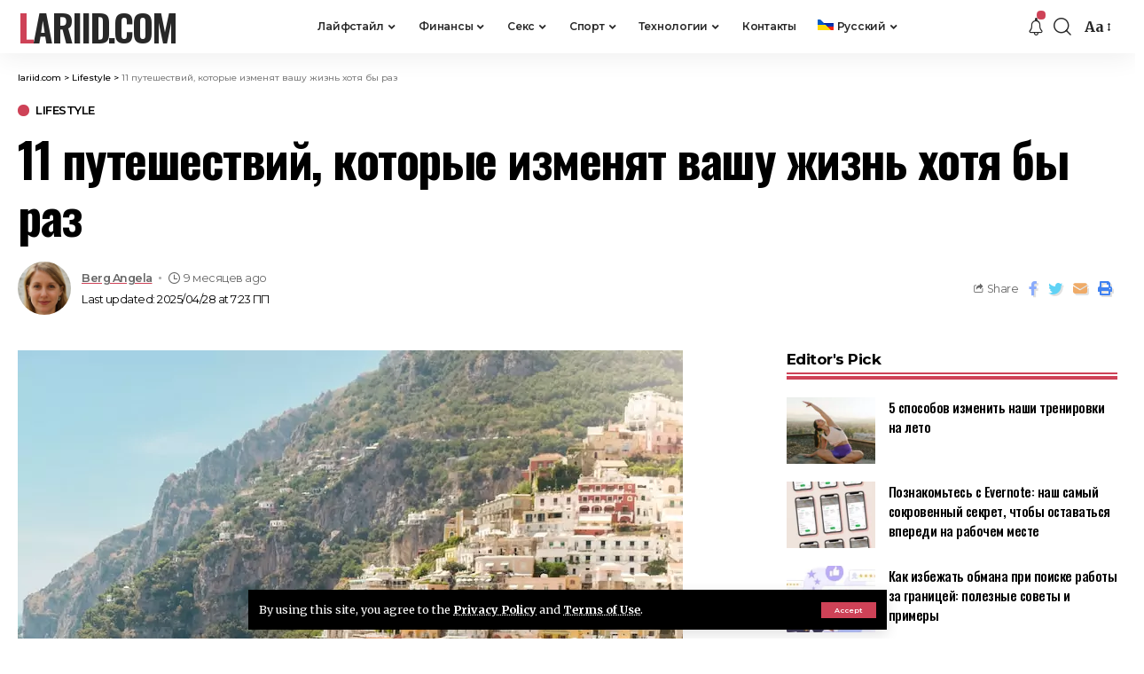

--- FILE ---
content_type: text/html; charset=UTF-8
request_url: https://lariid.com/11-puteshestvij-kotorye-izmenyat-vashu-zhizn-hotya-by-raz/
body_size: 24887
content:
<!DOCTYPE html>
<html lang="ru-RU">
<head>
    <meta charset="UTF-8">
    <meta http-equiv="X-UA-Compatible" content="IE=edge">
    <meta name="viewport" content="width=device-width, initial-scale=1">
    <link rel="profile" href="https://gmpg.org/xfn/11">
	<meta name='robots' content='index, follow, max-image-preview:large, max-snippet:-1, max-video-preview:-1' />
<link rel="preconnect" href="https://fonts.gstatic.com" crossorigin><link rel="preload" as="style" onload="this.onload=null;this.rel='stylesheet'" id="rb-preload-gfonts" href="https://fonts.googleapis.com/css?family=Merriweather%3A400%2C700%2C900%2C300italic%2C400italic%2C700italic%2C900italic%7COswald%3A600%2C500%2C700%7CMontserrat%3A600%2C400%2C500%2C700&amp;display=swap" crossorigin><noscript><link rel="stylesheet" href="https://fonts.googleapis.com/css?family=Merriweather%3A400%2C700%2C900%2C300italic%2C400italic%2C700italic%2C900italic%7COswald%3A600%2C500%2C700%7CMontserrat%3A600%2C400%2C500%2C700&amp;display=swap"></noscript><link rel="alternate" hreflang="ru" href="https://lariid.com/11-puteshestvij-kotorye-izmenyat-vashu-zhizn-hotya-by-raz/" />
<link rel="alternate" hreflang="en" href="https://lariid.com/en/11-life-changing-trips-to-take-at-least-once/" />
<link rel="alternate" hreflang="uk" href="https://lariid.com/uk/11-karkolomnyh-podorozhej-yaki-varto-zdijsnyty-hocha-b-raz/" />
<link rel="alternate" hreflang="pl" href="https://lariid.com/pl/11-zmieniajacych-zycie-podrozy-do-odbycia-przynajmniej-raz/" />
<link rel="alternate" hreflang="de" href="https://lariid.com/de/11-lebensveraendernde-reisen-die-man-mindestens-einmal-machen-sollte/" />
<link rel="alternate" hreflang="x-default" href="https://lariid.com/11-puteshestvij-kotorye-izmenyat-vashu-zhizn-hotya-by-raz/" />

	<!-- This site is optimized with the Yoast SEO Premium plugin v19.2.1 (Yoast SEO v19.6.1) - https://yoast.com/wordpress/plugins/seo/ -->
	<title>11 путешествий, которые изменят вашу жизнь хотя бы раз | lariid.com</title>
	<meta name="description" content="Выйдите из зоны комфорта во время отпуска и ознакомьтесь с этим списком из 11 невероятных путешествий, которые каждый должен совершить хотя бы раз в жизни." />
	<link rel="canonical" href="https://lariid.com/11-puteshestvij-kotorye-izmenyat-vashu-zhizn-hotya-by-raz/" />
	<meta property="og:locale" content="ru_RU" />
	<meta property="og:type" content="article" />
	<meta property="og:title" content="11 путешествий, которые изменят вашу жизнь хотя бы раз" />
	<meta property="og:description" content="Выйдите из зоны комфорта во время отпуска и ознакомьтесь с этим списком из 11 невероятных путешествий, которые каждый должен совершить хотя бы раз в жизни." />
	<meta property="og:url" content="https://lariid.com/11-puteshestvij-kotorye-izmenyat-vashu-zhizn-hotya-by-raz/" />
	<meta property="og:site_name" content="lariid.com" />
	<meta property="article:published_time" content="2025-04-28T17:21:22+00:00" />
	<meta property="article:modified_time" content="2025-04-28T17:23:44+00:00" />
	<meta property="og:image" content="https://lariid.com/wp-content/uploads/2022/09/trips-to-take-teg-gallery.jpg" />
	<meta property="og:image:width" content="750" />
	<meta property="og:image:height" content="750" />
	<meta property="og:image:type" content="image/jpeg" />
	<meta name="author" content="Berg Angela" />
	<meta name="twitter:card" content="summary_large_image" />
	<meta name="twitter:label1" content="Написано автором" />
	<meta name="twitter:data1" content="Berg Angela" />
	<script type="application/ld+json" class="yoast-schema-graph">{"@context":"https://schema.org","@graph":[{"@type":"Article","@id":"https://lariid.com/11-puteshestvij-kotorye-izmenyat-vashu-zhizn-hotya-by-raz/#article","isPartOf":{"@id":"https://lariid.com/11-puteshestvij-kotorye-izmenyat-vashu-zhizn-hotya-by-raz/"},"author":{"name":"Berg Angela","@id":"https://lariid.com/#/schema/person/034c3b746b6d5c4f48e4f768919b0d12"},"headline":"11 путешествий, которые изменят вашу жизнь хотя бы раз","datePublished":"2025-04-28T17:21:22+00:00","dateModified":"2025-04-28T17:23:44+00:00","mainEntityOfPage":{"@id":"https://lariid.com/11-puteshestvij-kotorye-izmenyat-vashu-zhizn-hotya-by-raz/"},"wordCount":24,"publisher":{"@id":"https://lariid.com/#organization"},"image":{"@id":"https://lariid.com/11-puteshestvij-kotorye-izmenyat-vashu-zhizn-hotya-by-raz/#primaryimage"},"thumbnailUrl":"https://lariid.com/wp-content/uploads/2022/09/trips-to-take-teg-gallery.jpg","articleSection":["Lifestyle"],"inLanguage":"ru-RU","copyrightYear":"2025","copyrightHolder":{"@id":"https://lariid.com/#organization"}},{"@type":"WebPage","@id":"https://lariid.com/11-puteshestvij-kotorye-izmenyat-vashu-zhizn-hotya-by-raz/","url":"https://lariid.com/11-puteshestvij-kotorye-izmenyat-vashu-zhizn-hotya-by-raz/","name":"11 путешествий, которые изменят вашу жизнь хотя бы раз | lariid.com","isPartOf":{"@id":"https://lariid.com/#website"},"primaryImageOfPage":{"@id":"https://lariid.com/11-puteshestvij-kotorye-izmenyat-vashu-zhizn-hotya-by-raz/#primaryimage"},"image":{"@id":"https://lariid.com/11-puteshestvij-kotorye-izmenyat-vashu-zhizn-hotya-by-raz/#primaryimage"},"thumbnailUrl":"https://lariid.com/wp-content/uploads/2022/09/trips-to-take-teg-gallery.jpg","datePublished":"2025-04-28T17:21:22+00:00","dateModified":"2025-04-28T17:23:44+00:00","description":"Выйдите из зоны комфорта во время отпуска и ознакомьтесь с этим списком из 11 невероятных путешествий, которые каждый должен совершить хотя бы раз в жизни.","breadcrumb":{"@id":"https://lariid.com/11-puteshestvij-kotorye-izmenyat-vashu-zhizn-hotya-by-raz/#breadcrumb"},"inLanguage":"ru-RU","potentialAction":[{"@type":"ReadAction","target":["https://lariid.com/11-puteshestvij-kotorye-izmenyat-vashu-zhizn-hotya-by-raz/"]}]},{"@type":"ImageObject","inLanguage":"ru-RU","@id":"https://lariid.com/11-puteshestvij-kotorye-izmenyat-vashu-zhizn-hotya-by-raz/#primaryimage","url":"https://lariid.com/wp-content/uploads/2022/09/trips-to-take-teg-gallery.jpg","contentUrl":"https://lariid.com/wp-content/uploads/2022/09/trips-to-take-teg-gallery.jpg","width":750,"height":750},{"@type":"BreadcrumbList","@id":"https://lariid.com/11-puteshestvij-kotorye-izmenyat-vashu-zhizn-hotya-by-raz/#breadcrumb","itemListElement":[{"@type":"ListItem","position":1,"name":"Home","item":"https://lariid.com/"},{"@type":"ListItem","position":2,"name":"11 путешествий, которые изменят вашу жизнь хотя бы раз"}]},{"@type":"WebSite","@id":"https://lariid.com/#website","url":"https://lariid.com/","name":"lariid.com","description":"","publisher":{"@id":"https://lariid.com/#organization"},"potentialAction":[{"@type":"SearchAction","target":{"@type":"EntryPoint","urlTemplate":"https://lariid.com/?s={search_term_string}"},"query-input":"required name=search_term_string"}],"inLanguage":"ru-RU"},{"@type":"Organization","@id":"https://lariid.com/#organization","name":"lariid.com","url":"https://lariid.com/","sameAs":[],"logo":{"@type":"ImageObject","inLanguage":"ru-RU","@id":"https://lariid.com/#/schema/logo/image/","url":"https://lariid.com/wp-content/uploads/2023/01/ostsaay.png","contentUrl":"https://lariid.com/wp-content/uploads/2023/01/ostsaay.png","width":51,"height":51,"caption":"lariid.com"},"image":{"@id":"https://lariid.com/#/schema/logo/image/"}},{"@type":"Person","@id":"https://lariid.com/#/schema/person/034c3b746b6d5c4f48e4f768919b0d12","name":"Berg Angela","image":{"@type":"ImageObject","inLanguage":"ru-RU","@id":"https://lariid.com/#/schema/person/image/","url":"https://secure.gravatar.com/avatar/6ec10233c6bea081bfc8c567fcd3850c?s=96&d=mm&r=g","contentUrl":"https://secure.gravatar.com/avatar/6ec10233c6bea081bfc8c567fcd3850c?s=96&d=mm&r=g","caption":"Berg Angela"},"sameAs":["https://lariid.com"]}]}</script>
	<!-- / Yoast SEO Premium plugin. -->


<link rel="alternate" type="application/rss+xml" title="lariid.com &raquo; Лента" href="https://lariid.com/feed/" />
<link rel="alternate" type="application/rss+xml" title="lariid.com &raquo; Лента комментариев" href="https://lariid.com/comments/feed/" />
<link rel="alternate" type="application/rss+xml" title="lariid.com &raquo; Лента комментариев к &laquo;11 путешествий, которые изменят вашу жизнь хотя бы раз&raquo;" href="https://lariid.com/11-puteshestvij-kotorye-izmenyat-vashu-zhizn-hotya-by-raz/feed/" />
            <link rel="pingback" href="https://lariid.com/xmlrpc.php"/>
		<script type="application/ld+json">{"@context":"https://schema.org","@type":"Organization","legalName":"lariid.com","url":"https://lariid.com/"}</script>
<script>
window._wpemojiSettings = {"baseUrl":"https:\/\/s.w.org\/images\/core\/emoji\/14.0.0\/72x72\/","ext":".png","svgUrl":"https:\/\/s.w.org\/images\/core\/emoji\/14.0.0\/svg\/","svgExt":".svg","source":{"concatemoji":"https:\/\/lariid.com\/wp-includes\/js\/wp-emoji-release.min.js?ver=6.1.1"}};
/*! This file is auto-generated */
!function(e,a,t){var n,r,o,i=a.createElement("canvas"),p=i.getContext&&i.getContext("2d");function s(e,t){var a=String.fromCharCode,e=(p.clearRect(0,0,i.width,i.height),p.fillText(a.apply(this,e),0,0),i.toDataURL());return p.clearRect(0,0,i.width,i.height),p.fillText(a.apply(this,t),0,0),e===i.toDataURL()}function c(e){var t=a.createElement("script");t.src=e,t.defer=t.type="text/javascript",a.getElementsByTagName("head")[0].appendChild(t)}for(o=Array("flag","emoji"),t.supports={everything:!0,everythingExceptFlag:!0},r=0;r<o.length;r++)t.supports[o[r]]=function(e){if(p&&p.fillText)switch(p.textBaseline="top",p.font="600 32px Arial",e){case"flag":return s([127987,65039,8205,9895,65039],[127987,65039,8203,9895,65039])?!1:!s([55356,56826,55356,56819],[55356,56826,8203,55356,56819])&&!s([55356,57332,56128,56423,56128,56418,56128,56421,56128,56430,56128,56423,56128,56447],[55356,57332,8203,56128,56423,8203,56128,56418,8203,56128,56421,8203,56128,56430,8203,56128,56423,8203,56128,56447]);case"emoji":return!s([129777,127995,8205,129778,127999],[129777,127995,8203,129778,127999])}return!1}(o[r]),t.supports.everything=t.supports.everything&&t.supports[o[r]],"flag"!==o[r]&&(t.supports.everythingExceptFlag=t.supports.everythingExceptFlag&&t.supports[o[r]]);t.supports.everythingExceptFlag=t.supports.everythingExceptFlag&&!t.supports.flag,t.DOMReady=!1,t.readyCallback=function(){t.DOMReady=!0},t.supports.everything||(n=function(){t.readyCallback()},a.addEventListener?(a.addEventListener("DOMContentLoaded",n,!1),e.addEventListener("load",n,!1)):(e.attachEvent("onload",n),a.attachEvent("onreadystatechange",function(){"complete"===a.readyState&&t.readyCallback()})),(e=t.source||{}).concatemoji?c(e.concatemoji):e.wpemoji&&e.twemoji&&(c(e.twemoji),c(e.wpemoji)))}(window,document,window._wpemojiSettings);
</script>
<style>
img.wp-smiley,
img.emoji {
	display: inline !important;
	border: none !important;
	box-shadow: none !important;
	height: 1em !important;
	width: 1em !important;
	margin: 0 0.07em !important;
	vertical-align: -0.1em !important;
	background: none !important;
	padding: 0 !important;
}
</style>
	
<link rel='stylesheet' id='wp-block-library-css' href='https://lariid.com/wp-includes/css/dist/block-library/style.min.css?ver=6.1.1' media='all' />
<link rel='stylesheet' id='classic-theme-styles-css' href='https://lariid.com/wp-includes/css/classic-themes.min.css?ver=1' media='all' />
<style id='global-styles-inline-css'>
body{--wp--preset--color--black: #000000;--wp--preset--color--cyan-bluish-gray: #abb8c3;--wp--preset--color--white: #ffffff;--wp--preset--color--pale-pink: #f78da7;--wp--preset--color--vivid-red: #cf2e2e;--wp--preset--color--luminous-vivid-orange: #ff6900;--wp--preset--color--luminous-vivid-amber: #fcb900;--wp--preset--color--light-green-cyan: #7bdcb5;--wp--preset--color--vivid-green-cyan: #00d084;--wp--preset--color--pale-cyan-blue: #8ed1fc;--wp--preset--color--vivid-cyan-blue: #0693e3;--wp--preset--color--vivid-purple: #9b51e0;--wp--preset--gradient--vivid-cyan-blue-to-vivid-purple: linear-gradient(135deg,rgba(6,147,227,1) 0%,rgb(155,81,224) 100%);--wp--preset--gradient--light-green-cyan-to-vivid-green-cyan: linear-gradient(135deg,rgb(122,220,180) 0%,rgb(0,208,130) 100%);--wp--preset--gradient--luminous-vivid-amber-to-luminous-vivid-orange: linear-gradient(135deg,rgba(252,185,0,1) 0%,rgba(255,105,0,1) 100%);--wp--preset--gradient--luminous-vivid-orange-to-vivid-red: linear-gradient(135deg,rgba(255,105,0,1) 0%,rgb(207,46,46) 100%);--wp--preset--gradient--very-light-gray-to-cyan-bluish-gray: linear-gradient(135deg,rgb(238,238,238) 0%,rgb(169,184,195) 100%);--wp--preset--gradient--cool-to-warm-spectrum: linear-gradient(135deg,rgb(74,234,220) 0%,rgb(151,120,209) 20%,rgb(207,42,186) 40%,rgb(238,44,130) 60%,rgb(251,105,98) 80%,rgb(254,248,76) 100%);--wp--preset--gradient--blush-light-purple: linear-gradient(135deg,rgb(255,206,236) 0%,rgb(152,150,240) 100%);--wp--preset--gradient--blush-bordeaux: linear-gradient(135deg,rgb(254,205,165) 0%,rgb(254,45,45) 50%,rgb(107,0,62) 100%);--wp--preset--gradient--luminous-dusk: linear-gradient(135deg,rgb(255,203,112) 0%,rgb(199,81,192) 50%,rgb(65,88,208) 100%);--wp--preset--gradient--pale-ocean: linear-gradient(135deg,rgb(255,245,203) 0%,rgb(182,227,212) 50%,rgb(51,167,181) 100%);--wp--preset--gradient--electric-grass: linear-gradient(135deg,rgb(202,248,128) 0%,rgb(113,206,126) 100%);--wp--preset--gradient--midnight: linear-gradient(135deg,rgb(2,3,129) 0%,rgb(40,116,252) 100%);--wp--preset--duotone--dark-grayscale: url('#wp-duotone-dark-grayscale');--wp--preset--duotone--grayscale: url('#wp-duotone-grayscale');--wp--preset--duotone--purple-yellow: url('#wp-duotone-purple-yellow');--wp--preset--duotone--blue-red: url('#wp-duotone-blue-red');--wp--preset--duotone--midnight: url('#wp-duotone-midnight');--wp--preset--duotone--magenta-yellow: url('#wp-duotone-magenta-yellow');--wp--preset--duotone--purple-green: url('#wp-duotone-purple-green');--wp--preset--duotone--blue-orange: url('#wp-duotone-blue-orange');--wp--preset--font-size--small: 13px;--wp--preset--font-size--medium: 20px;--wp--preset--font-size--large: 36px;--wp--preset--font-size--x-large: 42px;--wp--preset--spacing--20: 0.44rem;--wp--preset--spacing--30: 0.67rem;--wp--preset--spacing--40: 1rem;--wp--preset--spacing--50: 1.5rem;--wp--preset--spacing--60: 2.25rem;--wp--preset--spacing--70: 3.38rem;--wp--preset--spacing--80: 5.06rem;}:where(.is-layout-flex){gap: 0.5em;}body .is-layout-flow > .alignleft{float: left;margin-inline-start: 0;margin-inline-end: 2em;}body .is-layout-flow > .alignright{float: right;margin-inline-start: 2em;margin-inline-end: 0;}body .is-layout-flow > .aligncenter{margin-left: auto !important;margin-right: auto !important;}body .is-layout-constrained > .alignleft{float: left;margin-inline-start: 0;margin-inline-end: 2em;}body .is-layout-constrained > .alignright{float: right;margin-inline-start: 2em;margin-inline-end: 0;}body .is-layout-constrained > .aligncenter{margin-left: auto !important;margin-right: auto !important;}body .is-layout-constrained > :where(:not(.alignleft):not(.alignright):not(.alignfull)){max-width: var(--wp--style--global--content-size);margin-left: auto !important;margin-right: auto !important;}body .is-layout-constrained > .alignwide{max-width: var(--wp--style--global--wide-size);}body .is-layout-flex{display: flex;}body .is-layout-flex{flex-wrap: wrap;align-items: center;}body .is-layout-flex > *{margin: 0;}:where(.wp-block-columns.is-layout-flex){gap: 2em;}.has-black-color{color: var(--wp--preset--color--black) !important;}.has-cyan-bluish-gray-color{color: var(--wp--preset--color--cyan-bluish-gray) !important;}.has-white-color{color: var(--wp--preset--color--white) !important;}.has-pale-pink-color{color: var(--wp--preset--color--pale-pink) !important;}.has-vivid-red-color{color: var(--wp--preset--color--vivid-red) !important;}.has-luminous-vivid-orange-color{color: var(--wp--preset--color--luminous-vivid-orange) !important;}.has-luminous-vivid-amber-color{color: var(--wp--preset--color--luminous-vivid-amber) !important;}.has-light-green-cyan-color{color: var(--wp--preset--color--light-green-cyan) !important;}.has-vivid-green-cyan-color{color: var(--wp--preset--color--vivid-green-cyan) !important;}.has-pale-cyan-blue-color{color: var(--wp--preset--color--pale-cyan-blue) !important;}.has-vivid-cyan-blue-color{color: var(--wp--preset--color--vivid-cyan-blue) !important;}.has-vivid-purple-color{color: var(--wp--preset--color--vivid-purple) !important;}.has-black-background-color{background-color: var(--wp--preset--color--black) !important;}.has-cyan-bluish-gray-background-color{background-color: var(--wp--preset--color--cyan-bluish-gray) !important;}.has-white-background-color{background-color: var(--wp--preset--color--white) !important;}.has-pale-pink-background-color{background-color: var(--wp--preset--color--pale-pink) !important;}.has-vivid-red-background-color{background-color: var(--wp--preset--color--vivid-red) !important;}.has-luminous-vivid-orange-background-color{background-color: var(--wp--preset--color--luminous-vivid-orange) !important;}.has-luminous-vivid-amber-background-color{background-color: var(--wp--preset--color--luminous-vivid-amber) !important;}.has-light-green-cyan-background-color{background-color: var(--wp--preset--color--light-green-cyan) !important;}.has-vivid-green-cyan-background-color{background-color: var(--wp--preset--color--vivid-green-cyan) !important;}.has-pale-cyan-blue-background-color{background-color: var(--wp--preset--color--pale-cyan-blue) !important;}.has-vivid-cyan-blue-background-color{background-color: var(--wp--preset--color--vivid-cyan-blue) !important;}.has-vivid-purple-background-color{background-color: var(--wp--preset--color--vivid-purple) !important;}.has-black-border-color{border-color: var(--wp--preset--color--black) !important;}.has-cyan-bluish-gray-border-color{border-color: var(--wp--preset--color--cyan-bluish-gray) !important;}.has-white-border-color{border-color: var(--wp--preset--color--white) !important;}.has-pale-pink-border-color{border-color: var(--wp--preset--color--pale-pink) !important;}.has-vivid-red-border-color{border-color: var(--wp--preset--color--vivid-red) !important;}.has-luminous-vivid-orange-border-color{border-color: var(--wp--preset--color--luminous-vivid-orange) !important;}.has-luminous-vivid-amber-border-color{border-color: var(--wp--preset--color--luminous-vivid-amber) !important;}.has-light-green-cyan-border-color{border-color: var(--wp--preset--color--light-green-cyan) !important;}.has-vivid-green-cyan-border-color{border-color: var(--wp--preset--color--vivid-green-cyan) !important;}.has-pale-cyan-blue-border-color{border-color: var(--wp--preset--color--pale-cyan-blue) !important;}.has-vivid-cyan-blue-border-color{border-color: var(--wp--preset--color--vivid-cyan-blue) !important;}.has-vivid-purple-border-color{border-color: var(--wp--preset--color--vivid-purple) !important;}.has-vivid-cyan-blue-to-vivid-purple-gradient-background{background: var(--wp--preset--gradient--vivid-cyan-blue-to-vivid-purple) !important;}.has-light-green-cyan-to-vivid-green-cyan-gradient-background{background: var(--wp--preset--gradient--light-green-cyan-to-vivid-green-cyan) !important;}.has-luminous-vivid-amber-to-luminous-vivid-orange-gradient-background{background: var(--wp--preset--gradient--luminous-vivid-amber-to-luminous-vivid-orange) !important;}.has-luminous-vivid-orange-to-vivid-red-gradient-background{background: var(--wp--preset--gradient--luminous-vivid-orange-to-vivid-red) !important;}.has-very-light-gray-to-cyan-bluish-gray-gradient-background{background: var(--wp--preset--gradient--very-light-gray-to-cyan-bluish-gray) !important;}.has-cool-to-warm-spectrum-gradient-background{background: var(--wp--preset--gradient--cool-to-warm-spectrum) !important;}.has-blush-light-purple-gradient-background{background: var(--wp--preset--gradient--blush-light-purple) !important;}.has-blush-bordeaux-gradient-background{background: var(--wp--preset--gradient--blush-bordeaux) !important;}.has-luminous-dusk-gradient-background{background: var(--wp--preset--gradient--luminous-dusk) !important;}.has-pale-ocean-gradient-background{background: var(--wp--preset--gradient--pale-ocean) !important;}.has-electric-grass-gradient-background{background: var(--wp--preset--gradient--electric-grass) !important;}.has-midnight-gradient-background{background: var(--wp--preset--gradient--midnight) !important;}.has-small-font-size{font-size: var(--wp--preset--font-size--small) !important;}.has-medium-font-size{font-size: var(--wp--preset--font-size--medium) !important;}.has-large-font-size{font-size: var(--wp--preset--font-size--large) !important;}.has-x-large-font-size{font-size: var(--wp--preset--font-size--x-large) !important;}
.wp-block-navigation a:where(:not(.wp-element-button)){color: inherit;}
:where(.wp-block-columns.is-layout-flex){gap: 2em;}
.wp-block-pullquote{font-size: 1.5em;line-height: 1.6;}
</style>
<link rel='stylesheet' id='gn-frontend-gnfollow-style-css' href='https://lariid.com/wp-content/plugins/gn-publisher/assets/css/gn-frontend-gnfollow.min.css?ver=1.5.26' media='all' />
<link rel='stylesheet' id='wpml-menu-item-0-css' href='//lariid.com/wp-content/plugins/sitepress-multilingual-cms/templates/language-switchers/menu-item/style.min.css?ver=1' media='all' />

<link rel='stylesheet' id='foxiz-main-css' href='https://lariid.com/wp-content/themes/foxiz/assets/css/main.css?ver=1.5.3' media='all' />
<link rel='stylesheet' id='foxiz-print-css' href='https://lariid.com/wp-content/themes/foxiz/assets/css/print.css?ver=1.5.3' media='all' />
<link rel='stylesheet' id='foxiz-style-css' href='https://lariid.com/wp-content/themes/foxiz/style.css?ver=1.5.3' media='all' />
<style id='foxiz-style-inline-css'>
:root {--body-family:Merriweather;--body-fweight:400;--body-fcolor:#000000;--h1-family:Oswald;--h1-fweight:600;--h1-fsize:42px;--h1-fspace:-1.2px;--h2-family:Oswald;--h2-fweight:600;--h2-fsize:34px;--h2-fspace:-1.2px;--h3-family:Oswald;--h3-fweight:600;--h3-fsize:22px;--h3-fspace:-.8px;--h4-family:Oswald;--h4-fweight:500;--h4-fsize:17px;--h4-fspace:-.5px;--h5-family:Oswald;--h5-fweight:500;--h5-fsize:15px;--h5-fspace:-.5px;--h6-family:Oswald;--h6-fweight:500;--h6-fsize:14px;--h6-fspace:-.5px;--cat-family:Montserrat;--cat-fweight:600;--cat-transform:uppercase;--cat-fsize:10px;--cat-fspace:-.5px;--meta-family:Montserrat;--meta-fweight:400;--meta-fsize:11px;--meta-fspace:-.5px;--meta-b-family:Montserrat;--meta-b-fweight:600;--meta-b-fcolor:#;--meta-b-fspace:-.5px;--input-family:Montserrat;--input-fweight:400;--input-fsize:12px;--btn-family:Montserrat;--btn-fweight:600;--btn-fsize:10px;--menu-family:Montserrat;--menu-fweight:600;--menu-fsize:12px;--submenu-family:Montserrat;--submenu-fweight:600;--submenu-fsize:11px;--dwidgets-family:Montserrat;--dwidgets-fweight:600;--dwidgets-fsize:13px;--dwidgets-fspace:-.5px;--headline-family:Oswald;--headline-fweight:700;--headline-fsize:54px;--headline-fspace:-1.5px;--tagline-family:Montserrat;--tagline-fweight:600;--tagline-fsize:24px;--tagline-fspace:-1px;--heading-family:Montserrat;--heading-fweight:700;--quote-family:Montserrat;--quote-fweight:700;--quote-fspace:-1px;--readmore-fsize : 10px;--bcrumb-fsize : 10px;--excerpt-fsize : 14px;--headline-s-fsize : 42px;--tagline-s-fsize : 24px;}@media (max-width: 1024px) {body {--h1-fsize : 30px;--h2-fsize : 26px;--h3-fsize : 19px;--h4-fsize : 16px;--h5-fsize : 15px;--h6-fsize : 13px;--input-fsize : 12px;--btn-fsize : 10px;--bcrumb-fsize : 10px;--excerpt-fsize : 13px;--dwidgets-fsize : 12px;--headline-fsize : 40px;--headline-s-fsize : 40px;--tagline-fsize : 20px;--tagline-s-fsize : 20px;}}@media (max-width: 767px) {body {--h1-fsize : 24px;--h2-fsize : 24px;--h3-fsize : 18px;--h4-fsize : 16px;--h5-fsize : 15px;--h6-fsize : 13px;--input-fsize : 12px;--btn-fsize : 10px;--bcrumb-fsize : 10px;--excerpt-fsize : 13px;--dwidgets-fsize : 12px;--headline-fsize : 30px;--headline-s-fsize : 30px;--tagline-fsize : 16px;--tagline-s-fsize : 16px;}}:root {--g-color :#ce4257;--g-color-90 :#ce4257e6;}[data-theme="dark"], .light-scheme {--solid-white :#0e0e0e;}.is-hd-4 {--nav-height :36px;--hd4-logo-height :70px;}[data-theme="dark"].is-hd-4 {--nav-bg: #0e0e0e;--nav-bg-from: #0e0e0e;--nav-bg-to: #0e0e0e;}:root {--privacy-bg-color :#000000;--privacy-color :#ffffff;--max-width-wo-sb : 860px;--round-3 :0px;--round-5 :0px;--round-7 :0px;--hyperlink-line-color :var(--g-color);--single-category-fsize :13px;}.breadcrumb-inner, .woocommerce-breadcrumb { font-family:Montserrat;font-weight:500;}.p-readmore { font-family:Montserrat;font-weight:600;letter-spacing:-.5px;}.mobile-menu > li > a  { font-family:Montserrat;font-weight:600;font-size:12px;}.mobile-menu .sub-menu a { font-family:Montserrat;font-weight:600;font-size:11px;}.mobile-qview a { font-family:Montserrat;font-weight:600;font-size:14px;}.search-header:before { background-repeat : no-repeat;background-size : cover;background-image : url(https://foxiz.themeruby.com/business/wp-content/uploads/sites/6/2021/09/search-bg.jpg);background-attachment : scroll;background-position : center center;}[data-theme="dark"] .search-header:before { background-repeat : no-repeat;background-size : cover;background-image : url(https://foxiz.themeruby.com/business/wp-content/uploads/sites/6/2021/09/search-bgd.jpg);background-attachment : scroll;background-position : center center;}.footer-has-bg { background-color : #000000;}[data-theme="dark"] .footer-has-bg { background-color : #080808;}.copyright-menu a { font-size:11px; }.footer-col .widget_nav_menu a span { font-size:13px; }#amp-mobile-version-switcher { display: none; }
</style>
<script src='https://lariid.com/wp-includes/js/jquery/jquery.min.js?ver=3.6.1' id='jquery-core-js'></script>
<script src='https://lariid.com/wp-includes/js/jquery/jquery-migrate.min.js?ver=3.3.2' id='jquery-migrate-js'></script>
<script id='wpml-cookie-js-extra'>
var wpml_cookies = {"wp-wpml_current_language":{"value":"ru","expires":1,"path":"\/"}};
var wpml_cookies = {"wp-wpml_current_language":{"value":"ru","expires":1,"path":"\/"}};
</script>
<script src='https://lariid.com/wp-content/plugins/sitepress-multilingual-cms/res/js/cookies/language-cookie.js?ver=4.5.10' id='wpml-cookie-js'></script>
<script src='https://lariid.com/wp-content/themes/foxiz/assets/js/highlight-share.js?ver=1' id='highlight-share-js'></script>
<link rel="EditURI" type="application/rsd+xml" title="RSD" href="https://lariid.com/xmlrpc.php?rsd" />
<link rel="wlwmanifest" type="application/wlwmanifest+xml" href="https://lariid.com/wp-includes/wlwmanifest.xml" />
<meta name="generator" content="WordPress 6.1.1" />
<link rel='shortlink' href='https://lariid.com/?p=3500' />
<link rel="alternate" type="application/json+oembed" href="https://lariid.com/wp-json/oembed/1.0/embed?url=https%3A%2F%2Flariid.com%2F11-puteshestvij-kotorye-izmenyat-vashu-zhizn-hotya-by-raz%2F" />
<link rel="alternate" type="text/xml+oembed" href="https://lariid.com/wp-json/oembed/1.0/embed?url=https%3A%2F%2Flariid.com%2F11-puteshestvij-kotorye-izmenyat-vashu-zhizn-hotya-by-raz%2F&#038;format=xml" />
<meta name="generator" content="WPML ver:4.5.10 stt:1,3,40,45,54;" />
<script type="application/ld+json">{"@context":"https://schema.org","@type":"WebSite","@id":"https://lariid.com/#website","url":"https://lariid.com/","name":"lariid.com","potentialAction":{"@type":"SearchAction","target":"https://lariid.com/?s={search_term_string}","query-input":"required name=search_term_string"}}</script>
            <meta property="og:title" content="11 путешествий, которые изменят вашу жизнь хотя бы раз"/>
            <meta property="og:url" content="https://lariid.com/11-puteshestvij-kotorye-izmenyat-vashu-zhizn-hotya-by-raz/"/>
            <meta property="og:site_name" content="lariid.com"/>
			                <meta property="og:image" content="https://lariid.com/wp-content/uploads/2022/09/trips-to-take-teg-gallery.jpg"/>
						                <meta property="og:type" content="article"/>
                <meta property="article:published_time" content="2025-04-28T17:21:22+00:00"/>
                <meta property="article:modified_time" content="2025-04-28T17:23:44+00:00"/>
                <meta name="author" content="Berg Angela"/>
                <meta name="twitter:card" content="summary_large_image"/>
                <meta name="twitter:creator" content="@lariid.com"/>
                <meta name="twitter:label1" content="Written by"/>
                <meta name="twitter:data1" content="Berg Angela"/>
				                <meta name="twitter:label2" content="Est. reading time"/>
                <meta name="twitter:data2" content="7 minutes"/>
			<link rel="icon" href="https://lariid.com/wp-content/uploads/2023/01/cropped-ostsaay-32x32.png" sizes="32x32" />
<link rel="icon" href="https://lariid.com/wp-content/uploads/2023/01/cropped-ostsaay-192x192.png" sizes="192x192" />
<link rel="apple-touch-icon" href="https://lariid.com/wp-content/uploads/2023/01/cropped-ostsaay-180x180.png" />
<meta name="msapplication-TileImage" content="https://lariid.com/wp-content/uploads/2023/01/cropped-ostsaay-270x270.png" />

	
<!-- Google tag (gtag.js) -->
<script async src="https://www.googletagmanager.com/gtag/js?id=UA-242616118-32"></script>
<script>
  window.dataLayer = window.dataLayer || [];
  function gtag(){dataLayer.push(arguments);}
  gtag('js', new Date());

  gtag('config', 'UA-242616118-32');
</script>




</head>
<body class="post-template-default single single-post postid-3500 single-format-standard wp-embed-responsive elementor-default elementor-kit-6 menu-ani-1 hover-ani-3 wc-res-list is-hd-3 is-standard-1 is-backtop is-mstick is-smart-sticky yes-tstick top-spacing sync-bookmarks" data-theme="default">
<svg xmlns="http://www.w3.org/2000/svg" viewBox="0 0 0 0" width="0" height="0" focusable="false" role="none" style="visibility: hidden; position: absolute; left: -9999px; overflow: hidden;" ><defs><filter id="wp-duotone-dark-grayscale"><feColorMatrix color-interpolation-filters="sRGB" type="matrix" values=" .299 .587 .114 0 0 .299 .587 .114 0 0 .299 .587 .114 0 0 .299 .587 .114 0 0 " /><feComponentTransfer color-interpolation-filters="sRGB" ><feFuncR type="table" tableValues="0 0.49803921568627" /><feFuncG type="table" tableValues="0 0.49803921568627" /><feFuncB type="table" tableValues="0 0.49803921568627" /><feFuncA type="table" tableValues="1 1" /></feComponentTransfer><feComposite in2="SourceGraphic" operator="in" /></filter></defs></svg><svg xmlns="http://www.w3.org/2000/svg" viewBox="0 0 0 0" width="0" height="0" focusable="false" role="none" style="visibility: hidden; position: absolute; left: -9999px; overflow: hidden;" ><defs><filter id="wp-duotone-grayscale"><feColorMatrix color-interpolation-filters="sRGB" type="matrix" values=" .299 .587 .114 0 0 .299 .587 .114 0 0 .299 .587 .114 0 0 .299 .587 .114 0 0 " /><feComponentTransfer color-interpolation-filters="sRGB" ><feFuncR type="table" tableValues="0 1" /><feFuncG type="table" tableValues="0 1" /><feFuncB type="table" tableValues="0 1" /><feFuncA type="table" tableValues="1 1" /></feComponentTransfer><feComposite in2="SourceGraphic" operator="in" /></filter></defs></svg><svg xmlns="http://www.w3.org/2000/svg" viewBox="0 0 0 0" width="0" height="0" focusable="false" role="none" style="visibility: hidden; position: absolute; left: -9999px; overflow: hidden;" ><defs><filter id="wp-duotone-purple-yellow"><feColorMatrix color-interpolation-filters="sRGB" type="matrix" values=" .299 .587 .114 0 0 .299 .587 .114 0 0 .299 .587 .114 0 0 .299 .587 .114 0 0 " /><feComponentTransfer color-interpolation-filters="sRGB" ><feFuncR type="table" tableValues="0.54901960784314 0.98823529411765" /><feFuncG type="table" tableValues="0 1" /><feFuncB type="table" tableValues="0.71764705882353 0.25490196078431" /><feFuncA type="table" tableValues="1 1" /></feComponentTransfer><feComposite in2="SourceGraphic" operator="in" /></filter></defs></svg><svg xmlns="http://www.w3.org/2000/svg" viewBox="0 0 0 0" width="0" height="0" focusable="false" role="none" style="visibility: hidden; position: absolute; left: -9999px; overflow: hidden;" ><defs><filter id="wp-duotone-blue-red"><feColorMatrix color-interpolation-filters="sRGB" type="matrix" values=" .299 .587 .114 0 0 .299 .587 .114 0 0 .299 .587 .114 0 0 .299 .587 .114 0 0 " /><feComponentTransfer color-interpolation-filters="sRGB" ><feFuncR type="table" tableValues="0 1" /><feFuncG type="table" tableValues="0 0.27843137254902" /><feFuncB type="table" tableValues="0.5921568627451 0.27843137254902" /><feFuncA type="table" tableValues="1 1" /></feComponentTransfer><feComposite in2="SourceGraphic" operator="in" /></filter></defs></svg><svg xmlns="http://www.w3.org/2000/svg" viewBox="0 0 0 0" width="0" height="0" focusable="false" role="none" style="visibility: hidden; position: absolute; left: -9999px; overflow: hidden;" ><defs><filter id="wp-duotone-midnight"><feColorMatrix color-interpolation-filters="sRGB" type="matrix" values=" .299 .587 .114 0 0 .299 .587 .114 0 0 .299 .587 .114 0 0 .299 .587 .114 0 0 " /><feComponentTransfer color-interpolation-filters="sRGB" ><feFuncR type="table" tableValues="0 0" /><feFuncG type="table" tableValues="0 0.64705882352941" /><feFuncB type="table" tableValues="0 1" /><feFuncA type="table" tableValues="1 1" /></feComponentTransfer><feComposite in2="SourceGraphic" operator="in" /></filter></defs></svg><svg xmlns="http://www.w3.org/2000/svg" viewBox="0 0 0 0" width="0" height="0" focusable="false" role="none" style="visibility: hidden; position: absolute; left: -9999px; overflow: hidden;" ><defs><filter id="wp-duotone-magenta-yellow"><feColorMatrix color-interpolation-filters="sRGB" type="matrix" values=" .299 .587 .114 0 0 .299 .587 .114 0 0 .299 .587 .114 0 0 .299 .587 .114 0 0 " /><feComponentTransfer color-interpolation-filters="sRGB" ><feFuncR type="table" tableValues="0.78039215686275 1" /><feFuncG type="table" tableValues="0 0.94901960784314" /><feFuncB type="table" tableValues="0.35294117647059 0.47058823529412" /><feFuncA type="table" tableValues="1 1" /></feComponentTransfer><feComposite in2="SourceGraphic" operator="in" /></filter></defs></svg><svg xmlns="http://www.w3.org/2000/svg" viewBox="0 0 0 0" width="0" height="0" focusable="false" role="none" style="visibility: hidden; position: absolute; left: -9999px; overflow: hidden;" ><defs><filter id="wp-duotone-purple-green"><feColorMatrix color-interpolation-filters="sRGB" type="matrix" values=" .299 .587 .114 0 0 .299 .587 .114 0 0 .299 .587 .114 0 0 .299 .587 .114 0 0 " /><feComponentTransfer color-interpolation-filters="sRGB" ><feFuncR type="table" tableValues="0.65098039215686 0.40392156862745" /><feFuncG type="table" tableValues="0 1" /><feFuncB type="table" tableValues="0.44705882352941 0.4" /><feFuncA type="table" tableValues="1 1" /></feComponentTransfer><feComposite in2="SourceGraphic" operator="in" /></filter></defs></svg><svg xmlns="http://www.w3.org/2000/svg" viewBox="0 0 0 0" width="0" height="0" focusable="false" role="none" style="visibility: hidden; position: absolute; left: -9999px; overflow: hidden;" ><defs><filter id="wp-duotone-blue-orange"><feColorMatrix color-interpolation-filters="sRGB" type="matrix" values=" .299 .587 .114 0 0 .299 .587 .114 0 0 .299 .587 .114 0 0 .299 .587 .114 0 0 " /><feComponentTransfer color-interpolation-filters="sRGB" ><feFuncR type="table" tableValues="0.098039215686275 1" /><feFuncG type="table" tableValues="0 0.66274509803922" /><feFuncB type="table" tableValues="0.84705882352941 0.41960784313725" /><feFuncA type="table" tableValues="1 1" /></feComponentTransfer><feComposite in2="SourceGraphic" operator="in" /></filter></defs></svg><div class="site-outer">
	        <header id="site-header" class="header-wrap rb-section header-set-1 header-3 header-wrapper style-shadow has-quick-menu">
			<aside id="rb-privacy" class="privacy-bar privacy-bottom"><div class="privacy-inner"><div class="privacy-content">By using this site, you agree to the <a href="#">Privacy Policy</a> and <a href="#">Terms of Use</a>.</div><div class="privacy-dismiss"><a id="privacy-trigger" href="#" class="privacy-dismiss-btn is-btn"><span>Accept</span></a></div></div></aside>        <div class="reading-indicator"><span id="reading-progress"></span></div>
		            <div id="navbar-outer" class="navbar-outer">
                <div id="sticky-holder" class="sticky-holder">
                    <div class="navbar-wrap">
                        <div class="rb-container edge-padding">
                            <div class="navbar-inner">
                                <div class="navbar-left">
									    <div class="logo-wrap is-text-logo site-branding">
		            <p class="logo-title h1">
                <a href="https://lariid.com/" title="lariid.com">lariid.com</a>
            </p>
		        </div>                                </div>
                                <div class="navbar-center">
									        <nav id="site-navigation" class="main-menu-wrap" aria-label="main menu"><ul id="menu-main-1" class="main-menu rb-menu large-menu" itemscope itemtype="https://www.schema.org/SiteNavigationElement"><li class="menu-item menu-item-type-taxonomy menu-item-object-category current-post-ancestor current-menu-parent current-post-parent menu-item-6758 menu-item-has-children menu-has-child-mega is-child-wide"><a href="https://lariid.com/category/lifestyle-2/"><span>Лайфстайл</span></a><div class="mega-dropdown is-mega-category"><div class="rb-container edge-padding"><div class="mega-dropdown-inner"><div class="mega-header mega-header-fw"><span class="h4">Лайфстайл</span><a class="mega-link is-meta" href="https://lariid.com/category/lifestyle-2/"><span>Show More</span><i class="rbi rbi-cright"></i></a></div><div id="mega-listing-6758" class="block-wrap block-small block-grid block-grid-small-1 rb-columns rb-col-5 is-gap-10"><div class="block-inner">        <div class="p-wrap p-grid p-grid-small-1" data-pid="3209">
	            <div class="feat-holder">
				        <div class="p-featured">
			        <a class="p-flink" href="https://lariid.com/luchshie-podskazki-zhurnala-dlya-kazhdogo-tipa-enneagrammy/" title="Лучшие подсказки журнала для каждого типа эннеаграммы">
			<img width="330" height="220" src="https://lariid.com/wp-content/uploads/2022/09/the-everygirl-gallery-enneagram-journal-330x220.jpg" class="featured-img wp-post-image" alt="" decoding="async" loading="lazy" />        </a>
		        </div>
	            </div>
		        <div class="p-content">
			<span class="entry-title h4">        <a class="p-url" href="https://lariid.com/luchshie-podskazki-zhurnala-dlya-kazhdogo-tipa-enneagrammy/" rel="bookmark">Лучшие подсказки журнала для каждого типа эннеаграммы</a></span>            <div class="p-meta has-bookmark">
				                <div class="meta-inner is-meta">
					<span class="meta-el meta-date">
		<i class="rbi rbi-clock"></i>            <time class="date published" datetime="2026-01-30T10:38:41+01:00">26 минут ago</time>
		        </span>
		                </div>
				<span class="rb-bookmark bookmark-trigger" data-pid="3209"><i data-title="Save it" class="rbi rbi-bookmark"></i><i data-title="Remove" class="bookmarked-icon rbi rbi-bookmark-fill"></i></span>            </div>
		        </div>
		        </div>
	        <div class="p-wrap p-grid p-grid-small-1" data-pid="23059">
	            <div class="feat-holder">
				        <div class="p-featured">
			        <a class="p-flink" href="https://lariid.com/scopri-il-mondo-del-gioco-online-con-winnita-casino/" title="Scopri il Mondo del Gioco Online con Winnita Casino">
			<img width="330" height="220" src="https://lariid.com/wp-content/uploads/2024/12/winnita-casino9-3-330x220.webp" class="featured-img wp-post-image" alt="" decoding="async" loading="lazy" />        </a>
		        </div>
	            </div>
		        <div class="p-content">
			<span class="entry-title h4">        <a class="p-url" href="https://lariid.com/scopri-il-mondo-del-gioco-online-con-winnita-casino/" rel="bookmark">Scopri il Mondo del Gioco Online con Winnita Casino</a></span>            <div class="p-meta has-bookmark">
				                <div class="meta-inner is-meta">
					<span class="meta-el meta-date">
		<i class="rbi rbi-clock"></i>            <time class="date published" datetime="2026-01-30T07:18:03+01:00">4 часа ago</time>
		        </span>
		                </div>
				<span class="rb-bookmark bookmark-trigger" data-pid="23059"><i data-title="Save it" class="rbi rbi-bookmark"></i><i data-title="Remove" class="bookmarked-icon rbi rbi-bookmark-fill"></i></span>            </div>
		        </div>
		        </div>
	        <div class="p-wrap p-grid p-grid-small-1" data-pid="23047">
	            <div class="feat-holder">
				        <div class="p-featured">
			        <a class="p-flink" href="https://lariid.com/benvenuti-nel-mondo-di-winnita-casino-la-soluzione-ai-tuoi-problemi-di-gioco-online/" title="Benvenuti nel Mondo di Winnita Casino: La soluzione ai tuoi problemi di gioco online!">
			<img width="330" height="220" src="https://lariid.com/wp-content/uploads/2024/12/winnita-casino2-2-330x220.webp" class="featured-img wp-post-image" alt="" decoding="async" loading="lazy" />        </a>
		        </div>
	            </div>
		        <div class="p-content">
			<span class="entry-title h4">        <a class="p-url" href="https://lariid.com/benvenuti-nel-mondo-di-winnita-casino-la-soluzione-ai-tuoi-problemi-di-gioco-online/" rel="bookmark">Benvenuti nel Mondo di Winnita Casino: La soluzione ai tuoi problemi di gioco online!</a></span>            <div class="p-meta has-bookmark">
				                <div class="meta-inner is-meta">
					<span class="meta-el meta-date">
		<i class="rbi rbi-clock"></i>            <time class="date published" datetime="2026-01-30T02:17:47+01:00">9 часов ago</time>
		        </span>
		                </div>
				<span class="rb-bookmark bookmark-trigger" data-pid="23047"><i data-title="Save it" class="rbi rbi-bookmark"></i><i data-title="Remove" class="bookmarked-icon rbi rbi-bookmark-fill"></i></span>            </div>
		        </div>
		        </div>
	        <div class="p-wrap p-grid p-grid-small-1" data-pid="2888">
	            <div class="feat-holder">
				        <div class="p-featured">
			        <a class="p-flink" href="https://lariid.com/8-lajfhakov-kotorye-znachitelno-oblegchayut-sbor-veshhej/" title="8 лайфхаков, которые значительно облегчают сбор вещей">
			<img width="330" height="220" src="https://lariid.com/wp-content/uploads/2022/09/moving-hacks-teg-gallerh-330x220.jpg" class="featured-img wp-post-image" alt="" decoding="async" loading="lazy" />        </a>
		        </div>
	            </div>
		        <div class="p-content">
			<span class="entry-title h4">        <a class="p-url" href="https://lariid.com/8-lajfhakov-kotorye-znachitelno-oblegchayut-sbor-veshhej/" rel="bookmark">8 лайфхаков, которые значительно облегчают сбор вещей</a></span>            <div class="p-meta has-bookmark">
				                <div class="meta-inner is-meta">
					<span class="meta-el meta-date">
		<i class="rbi rbi-clock"></i>            <time class="date published" datetime="2026-01-29T08:08:45+01:00">1 день ago</time>
		        </span>
		                </div>
				<span class="rb-bookmark bookmark-trigger" data-pid="2888"><i data-title="Save it" class="rbi rbi-bookmark"></i><i data-title="Remove" class="bookmarked-icon rbi rbi-bookmark-fill"></i></span>            </div>
		        </div>
		        </div>
	        <div class="p-wrap p-grid p-grid-small-1" data-pid="22987">
	            <div class="feat-holder">
				        <div class="p-featured">
			        <a class="p-flink" href="https://lariid.com/il-mondo-affascinante-di-winnita-come-risolvere-i-problemi-del-giocatore-online/" title="Il Mondo Affascinante di Winnita: Come Risolvere i Problemi del Giocatore Online">
			<img width="330" height="220" src="https://lariid.com/wp-content/uploads/2024/12/winnita-casino2-330x220.webp" class="featured-img wp-post-image" alt="" decoding="async" loading="lazy" />        </a>
		        </div>
	            </div>
		        <div class="p-content">
			<span class="entry-title h4">        <a class="p-url" href="https://lariid.com/il-mondo-affascinante-di-winnita-come-risolvere-i-problemi-del-giocatore-online/" rel="bookmark">Il Mondo Affascinante di Winnita: Come Risolvere i Problemi del Giocatore Online</a></span>            <div class="p-meta has-bookmark">
				                <div class="meta-inner is-meta">
					<span class="meta-el meta-date">
		<i class="rbi rbi-clock"></i>            <time class="date published" datetime="2026-01-29T05:01:12+01:00">1 день ago</time>
		        </span>
		                </div>
				<span class="rb-bookmark bookmark-trigger" data-pid="22987"><i data-title="Save it" class="rbi rbi-bookmark"></i><i data-title="Remove" class="bookmarked-icon rbi rbi-bookmark-fill"></i></span>            </div>
		        </div>
		        </div>
	</div></div></div></div></div></li>
<li class="menu-item menu-item-type-taxonomy menu-item-object-category menu-item-6757 menu-item-has-children menu-has-child-mega is-child-wide"><a href="https://lariid.com/category/finance/"><span>Финансы</span></a><div class="mega-dropdown is-mega-category"><div class="rb-container edge-padding"><div class="mega-dropdown-inner"><div class="mega-header mega-header-fw"><span class="h4">Финансы</span><a class="mega-link is-meta" href="https://lariid.com/category/finance/"><span>Show More</span><i class="rbi rbi-cright"></i></a></div><div id="mega-listing-6757" class="block-wrap block-small block-grid block-grid-small-1 rb-columns rb-col-5 is-gap-10"><div class="block-inner">        <div class="p-wrap p-grid p-grid-small-1" data-pid="18662">
	            <div class="feat-holder">
				        <div class="p-featured">
			        <a class="p-flink" href="https://lariid.com/pyat-prichin-vybrat-kipr-dlya-optimizaczii-nalogov-fizicheskih-licz/" title="Пять причин выбрать Кипр для оптимизации налогов физических лиц">
			<img width="330" height="220" src="https://lariid.com/wp-content/uploads/2024/05/adobestock_230519027-1-330x220.jpeg" class="featured-img wp-post-image" alt="" decoding="async" loading="lazy" />        </a>
		        </div>
	            </div>
		        <div class="p-content">
			<span class="entry-title h4">        <a class="p-url" href="https://lariid.com/pyat-prichin-vybrat-kipr-dlya-optimizaczii-nalogov-fizicheskih-licz/" rel="bookmark">Пять причин выбрать Кипр для оптимизации налогов физических лиц</a></span>            <div class="p-meta has-bookmark">
				                <div class="meta-inner is-meta">
					<span class="meta-el meta-date">
		<i class="rbi rbi-clock"></i>            <time class="date published" datetime="2026-01-25T09:03:06+01:00">5 дней ago</time>
		        </span>
		                </div>
				<span class="rb-bookmark bookmark-trigger" data-pid="18662"><i data-title="Save it" class="rbi rbi-bookmark"></i><i data-title="Remove" class="bookmarked-icon rbi rbi-bookmark-fill"></i></span>            </div>
		        </div>
		        </div>
	        <div class="p-wrap p-grid p-grid-small-1" data-pid="2999">
	            <div class="feat-holder">
				        <div class="p-featured">
			        <a class="p-flink" href="https://lariid.com/7-veshhej-na-kotorye-uspeshnye-zhenshhiny-ispolzuyut-vozvrat-nalogov/" title="7 вещей, на которые успешные женщины используют возврат налогов">
			<img width="330" height="220" src="https://lariid.com/wp-content/uploads/2022/09/tax-refund-uses-teg-1-330x220.jpg" class="featured-img wp-post-image" alt="" decoding="async" loading="lazy" />        </a>
		        </div>
	            </div>
		        <div class="p-content">
			<span class="entry-title h4">        <a class="p-url" href="https://lariid.com/7-veshhej-na-kotorye-uspeshnye-zhenshhiny-ispolzuyut-vozvrat-nalogov/" rel="bookmark">7 вещей, на которые успешные женщины используют возврат налогов</a></span>            <div class="p-meta has-bookmark">
				                <div class="meta-inner is-meta">
					<span class="meta-el meta-date">
		<i class="rbi rbi-clock"></i>            <time class="date published" datetime="2026-01-24T07:32:20+01:00">6 дней ago</time>
		        </span>
		                </div>
				<span class="rb-bookmark bookmark-trigger" data-pid="2999"><i data-title="Save it" class="rbi rbi-bookmark"></i><i data-title="Remove" class="bookmarked-icon rbi rbi-bookmark-fill"></i></span>            </div>
		        </div>
		        </div>
	        <div class="p-wrap p-grid p-grid-small-1" data-pid="2683">
	            <div class="feat-holder">
				        <div class="p-featured">
			        <a class="p-flink" href="https://lariid.com/5-poleznyh-privychek-s-kreditnymi-kartami-kotorye-stanut-chastyu-vashej-rutiny/" title="5 полезных привычек с кредитными картами, которые станут частью вашей рутины">
			<img width="330" height="220" src="https://lariid.com/wp-content/uploads/2022/09/good-credit-card-habits-the-everygirl-2-330x220.jpg" class="featured-img wp-post-image" alt="" decoding="async" loading="lazy" />        </a>
		        </div>
	            </div>
		        <div class="p-content">
			<span class="entry-title h4">        <a class="p-url" href="https://lariid.com/5-poleznyh-privychek-s-kreditnymi-kartami-kotorye-stanut-chastyu-vashej-rutiny/" rel="bookmark">5 полезных привычек с кредитными картами, которые станут частью вашей рутины</a></span>            <div class="p-meta has-bookmark">
				                <div class="meta-inner is-meta">
					<span class="meta-el meta-date">
		<i class="rbi rbi-clock"></i>            <time class="date published" datetime="2026-01-24T06:01:07+01:00">6 дней ago</time>
		        </span>
		                </div>
				<span class="rb-bookmark bookmark-trigger" data-pid="2683"><i data-title="Save it" class="rbi rbi-bookmark"></i><i data-title="Remove" class="bookmarked-icon rbi rbi-bookmark-fill"></i></span>            </div>
		        </div>
		        </div>
	        <div class="p-wrap p-grid p-grid-small-1" data-pid="2727">
	            <div class="feat-holder">
				        <div class="p-featured">
			        <a class="p-flink" href="https://lariid.com/kak-perejti-s-polnoj-zanyatosti-na-vneshtatnuyu/" title="Как перейти с полной занятости на внештатную">
			<img width="330" height="220" src="https://lariid.com/wp-content/uploads/2022/09/full-time-to-freelance-transition-teg-1-330x220.jpg" class="featured-img wp-post-image" alt="" decoding="async" loading="lazy" />        </a>
		        </div>
	            </div>
		        <div class="p-content">
			<span class="entry-title h4">        <a class="p-url" href="https://lariid.com/kak-perejti-s-polnoj-zanyatosti-na-vneshtatnuyu/" rel="bookmark">Как перейти с полной занятости на внештатную</a></span>            <div class="p-meta has-bookmark">
				                <div class="meta-inner is-meta">
					<span class="meta-el meta-date">
		<i class="rbi rbi-clock"></i>            <time class="date published" datetime="2026-01-23T08:14:12+01:00">1 неделя ago</time>
		        </span>
		                </div>
				<span class="rb-bookmark bookmark-trigger" data-pid="2727"><i data-title="Save it" class="rbi rbi-bookmark"></i><i data-title="Remove" class="bookmarked-icon rbi rbi-bookmark-fill"></i></span>            </div>
		        </div>
		        </div>
	        <div class="p-wrap p-grid p-grid-small-1" data-pid="3531">
	            <div class="feat-holder">
				        <div class="p-featured">
			        <a class="p-flink" href="https://lariid.com/kak-meditacziya-mozhet-pomoch-vam-na-rabote/" title="Как медитация может помочь вам на работе">
			<img width="330" height="220" src="https://lariid.com/wp-content/uploads/2022/09/meditation-for-work-teg-1-330x220.jpg" class="featured-img wp-post-image" alt="" decoding="async" loading="lazy" />        </a>
		        </div>
	            </div>
		        <div class="p-content">
			<span class="entry-title h4">        <a class="p-url" href="https://lariid.com/kak-meditacziya-mozhet-pomoch-vam-na-rabote/" rel="bookmark">Как медитация может помочь вам на работе</a></span>            <div class="p-meta has-bookmark">
				                <div class="meta-inner is-meta">
					<span class="meta-el meta-date">
		<i class="rbi rbi-clock"></i>            <time class="date published" datetime="2026-01-23T06:43:04+01:00">1 неделя ago</time>
		        </span>
		                </div>
				<span class="rb-bookmark bookmark-trigger" data-pid="3531"><i data-title="Save it" class="rbi rbi-bookmark"></i><i data-title="Remove" class="bookmarked-icon rbi rbi-bookmark-fill"></i></span>            </div>
		        </div>
		        </div>
	</div></div></div></div></div></li>
<li class="menu-item menu-item-type-taxonomy menu-item-object-category menu-item-6759 menu-item-has-children menu-has-child-mega is-child-wide"><a href="https://lariid.com/category/sex/"><span>Секс</span></a><div class="mega-dropdown is-mega-category"><div class="rb-container edge-padding"><div class="mega-dropdown-inner"><div class="mega-header mega-header-fw"><span class="h4">Секс</span><a class="mega-link is-meta" href="https://lariid.com/category/sex/"><span>Show More</span><i class="rbi rbi-cright"></i></a></div><div id="mega-listing-6759" class="block-wrap block-small block-grid block-grid-small-1 rb-columns rb-col-5 is-gap-10"><div class="block-inner">        <div class="p-wrap p-grid p-grid-small-1" data-pid="2895">
	            <div class="feat-holder">
				        <div class="p-featured">
			        <a class="p-flink" href="https://lariid.com/itak-vy-hotite-seks-vtroem/" title="Итак, вы хотите секс втроем&#8230;">
			<img width="330" height="220" src="https://lariid.com/wp-content/uploads/2022/09/so-you-want-to-have-a-threesome-theeverygirl-gallery-330x220.jpg" class="featured-img wp-post-image" alt="" decoding="async" loading="lazy" />        </a>
		        </div>
	            </div>
		        <div class="p-content">
			<span class="entry-title h4">        <a class="p-url" href="https://lariid.com/itak-vy-hotite-seks-vtroem/" rel="bookmark">Итак, вы хотите секс втроем&#8230;</a></span>            <div class="p-meta has-bookmark">
				                <div class="meta-inner is-meta">
					<span class="meta-el meta-date">
		<i class="rbi rbi-clock"></i>            <time class="date published" datetime="2026-01-29T07:01:02+01:00">1 день ago</time>
		        </span>
		                </div>
				<span class="rb-bookmark bookmark-trigger" data-pid="2895"><i data-title="Save it" class="rbi rbi-bookmark"></i><i data-title="Remove" class="bookmarked-icon rbi rbi-bookmark-fill"></i></span>            </div>
		        </div>
		        </div>
	        <div class="p-wrap p-grid p-grid-small-1" data-pid="3597">
	            <div class="feat-holder">
				        <div class="p-featured">
			        <a class="p-flink" href="https://lariid.com/kak-pokazat-svoyu-luchshuyu-seksualnuyu-zhizn/" title="Как показать свою лучшую сексуальную жизнь">
			<img width="330" height="220" src="https://lariid.com/wp-content/uploads/2022/09/the-everygirl-gallery-better-sex-life-330x220.jpg" class="featured-img wp-post-image" alt="" decoding="async" loading="lazy" />        </a>
		        </div>
	            </div>
		        <div class="p-content">
			<span class="entry-title h4">        <a class="p-url" href="https://lariid.com/kak-pokazat-svoyu-luchshuyu-seksualnuyu-zhizn/" rel="bookmark">Как показать свою лучшую сексуальную жизнь</a></span>            <div class="p-meta has-bookmark">
				                <div class="meta-inner is-meta">
					<span class="meta-el meta-date">
		<i class="rbi rbi-clock"></i>            <time class="date published" datetime="2026-01-24T09:39:11+01:00">6 дней ago</time>
		        </span>
		                </div>
				<span class="rb-bookmark bookmark-trigger" data-pid="3597"><i data-title="Save it" class="rbi rbi-bookmark"></i><i data-title="Remove" class="bookmarked-icon rbi rbi-bookmark-fill"></i></span>            </div>
		        </div>
		        </div>
	        <div class="p-wrap p-grid p-grid-small-1" data-pid="3169">
	            <div class="feat-holder">
				        <div class="p-featured">
			        <a class="p-flink" href="https://lariid.com/seks-spisok-12-sposobov-stat-rezvym-i-uluchshit-svoyu-seksualnuyu-zhizn/" title="Секс-список: 12 способов стать резвым и улучшить свою сексуальную жизнь">
			<img width="330" height="220" src="https://lariid.com/wp-content/uploads/2022/09/sex-bucket-list-the-everygirl-gallery-330x220.jpeg" class="featured-img wp-post-image" alt="" decoding="async" loading="lazy" />        </a>
		        </div>
	            </div>
		        <div class="p-content">
			<span class="entry-title h4">        <a class="p-url" href="https://lariid.com/seks-spisok-12-sposobov-stat-rezvym-i-uluchshit-svoyu-seksualnuyu-zhizn/" rel="bookmark">Секс-список: 12 способов стать резвым и улучшить свою сексуальную жизнь</a></span>            <div class="p-meta has-bookmark">
				                <div class="meta-inner is-meta">
					<span class="meta-el meta-date">
		<i class="rbi rbi-clock"></i>            <time class="date published" datetime="2026-01-24T03:19:01+01:00">6 дней ago</time>
		        </span>
		                </div>
				<span class="rb-bookmark bookmark-trigger" data-pid="3169"><i data-title="Save it" class="rbi rbi-bookmark"></i><i data-title="Remove" class="bookmarked-icon rbi rbi-bookmark-fill"></i></span>            </div>
		        </div>
		        </div>
	        <div class="p-wrap p-grid p-grid-small-1" data-pid="3357">
	            <div class="feat-holder">
				        <div class="p-featured">
			        <a class="p-flink" href="https://lariid.com/8-poz-dlya-seksa-kotorye-stoit-poprobovat-na-etih-vyhodnyh/" title="8 поз для секса, которые стоит попробовать на этих выходных">
			<img width="330" height="220" src="https://lariid.com/wp-content/uploads/2022/09/sex-positions-to-try-this-weekend-theeverygirl-vertical-image-330x220.jpg" class="featured-img wp-post-image" alt="" decoding="async" loading="lazy" />        </a>
		        </div>
	            </div>
		        <div class="p-content">
			<span class="entry-title h4">        <a class="p-url" href="https://lariid.com/8-poz-dlya-seksa-kotorye-stoit-poprobovat-na-etih-vyhodnyh/" rel="bookmark">8 поз для секса, которые стоит попробовать на этих выходных</a></span>            <div class="p-meta has-bookmark">
				                <div class="meta-inner is-meta">
					<span class="meta-el meta-date">
		<i class="rbi rbi-clock"></i>            <time class="date published" datetime="2026-01-21T04:12:02+01:00">1 неделя ago</time>
		        </span>
		                </div>
				<span class="rb-bookmark bookmark-trigger" data-pid="3357"><i data-title="Save it" class="rbi rbi-bookmark"></i><i data-title="Remove" class="bookmarked-icon rbi rbi-bookmark-fill"></i></span>            </div>
		        </div>
		        </div>
	        <div class="p-wrap p-grid p-grid-small-1" data-pid="3276">
	            <div class="feat-holder">
				        <div class="p-featured">
			        <a class="p-flink" href="https://lariid.com/5-prostyh-sposobov-povysit-vashu-seksualnuyu-uverennost/" title="5 простых способов повысить вашу сексуальную уверенность">
			<img width="330" height="220" src="https://lariid.com/wp-content/uploads/2022/09/how-to-build-your-sexual-confidence-theeverygirl-gallery-330x220.jpg" class="featured-img wp-post-image" alt="" decoding="async" loading="lazy" />        </a>
		        </div>
	            </div>
		        <div class="p-content">
			<span class="entry-title h4">        <a class="p-url" href="https://lariid.com/5-prostyh-sposobov-povysit-vashu-seksualnuyu-uverennost/" rel="bookmark">5 простых способов повысить вашу сексуальную уверенность</a></span>            <div class="p-meta has-bookmark">
				                <div class="meta-inner is-meta">
					<span class="meta-el meta-date">
		<i class="rbi rbi-clock"></i>            <time class="date published" datetime="2026-01-20T03:25:58+01:00">1 неделя ago</time>
		        </span>
		                </div>
				<span class="rb-bookmark bookmark-trigger" data-pid="3276"><i data-title="Save it" class="rbi rbi-bookmark"></i><i data-title="Remove" class="bookmarked-icon rbi rbi-bookmark-fill"></i></span>            </div>
		        </div>
		        </div>
	</div></div></div></div></div></li>
<li class="menu-item menu-item-type-taxonomy menu-item-object-category menu-item-6760 menu-item-has-children menu-has-child-mega is-child-wide"><a href="https://lariid.com/category/sport/"><span>Спорт</span></a><div class="mega-dropdown is-mega-category"><div class="rb-container edge-padding"><div class="mega-dropdown-inner"><div class="mega-header mega-header-fw"><span class="h4">Спорт</span><a class="mega-link is-meta" href="https://lariid.com/category/sport/"><span>Show More</span><i class="rbi rbi-cright"></i></a></div><div id="mega-listing-6760" class="block-wrap block-small block-grid block-grid-small-1 rb-columns rb-col-5 is-gap-10"><div class="block-inner">        <div class="p-wrap p-grid p-grid-small-1" data-pid="16810">
	            <div class="feat-holder">
				        <div class="p-featured">
			        <a class="p-flink" href="https://lariid.com/teplovizionnyj-priczel-dlya-ohoty-chto-nuzhno-znat-pered-pokupkoj/" title="Тепловизионный прицел для охоты, что нужно знать перед покупкой">
			<img width="330" height="220" src="https://lariid.com/wp-content/uploads/2023/12/scale_1200-1-330x220.jpeg" class="featured-img wp-post-image" alt="" decoding="async" loading="lazy" />        </a>
		        </div>
	            </div>
		        <div class="p-content">
			<span class="entry-title h4">        <a class="p-url" href="https://lariid.com/teplovizionnyj-priczel-dlya-ohoty-chto-nuzhno-znat-pered-pokupkoj/" rel="bookmark">Тепловизионный прицел для охоты, что нужно знать перед покупкой</a></span>            <div class="p-meta has-bookmark">
				                <div class="meta-inner is-meta">
					<span class="meta-el meta-date">
		<i class="rbi rbi-clock"></i>            <time class="date published" datetime="2026-01-23T05:32:03+01:00">1 неделя ago</time>
		        </span>
		                </div>
				<span class="rb-bookmark bookmark-trigger" data-pid="16810"><i data-title="Save it" class="rbi rbi-bookmark"></i><i data-title="Remove" class="bookmarked-icon rbi rbi-bookmark-fill"></i></span>            </div>
		        </div>
		        </div>
	        <div class="p-wrap p-grid p-grid-small-1" data-pid="2771">
	            <div class="feat-holder">
				        <div class="p-featured">
			        <a class="p-flink" href="https://lariid.com/sovety-po-fitnesu-kotorym-nuzhno-sledovat-esli-vy-nenavidite-trenirovki/" title="Советы по фитнесу, которым нужно следовать, если вы ненавидите тренировки">
			<img width="330" height="220" src="https://lariid.com/wp-content/uploads/2022/09/get-fit-the-everygirl-1-330x220.jpg" class="featured-img wp-post-image" alt="" decoding="async" loading="lazy" />        </a>
		        </div>
	            </div>
		        <div class="p-content">
			<span class="entry-title h4">        <a class="p-url" href="https://lariid.com/sovety-po-fitnesu-kotorym-nuzhno-sledovat-esli-vy-nenavidite-trenirovki/" rel="bookmark">Советы по фитнесу, которым нужно следовать, если вы ненавидите тренировки</a></span>            <div class="p-meta has-bookmark">
				                <div class="meta-inner is-meta">
					<span class="meta-el meta-date">
		<i class="rbi rbi-clock"></i>            <time class="date published" datetime="2026-01-23T03:33:16+01:00">1 неделя ago</time>
		        </span>
		                </div>
				<span class="rb-bookmark bookmark-trigger" data-pid="2771"><i data-title="Save it" class="rbi rbi-bookmark"></i><i data-title="Remove" class="bookmarked-icon rbi rbi-bookmark-fill"></i></span>            </div>
		        </div>
		        </div>
	        <div class="p-wrap p-grid p-grid-small-1" data-pid="3230">
	            <div class="feat-holder">
				        <div class="p-featured">
			        <a class="p-flink" href="https://lariid.com/prostye-sposoby-bolshe-dvigatsya-vo-vremya-prazdnikov/" title="Простые способы больше двигаться во время праздников">
			<img width="330" height="220" src="https://lariid.com/wp-content/uploads/2022/09/holiday-exercise-the-everygirl-1-330x220.jpg" class="featured-img wp-post-image" alt="" decoding="async" loading="lazy" />        </a>
		        </div>
	            </div>
		        <div class="p-content">
			<span class="entry-title h4">        <a class="p-url" href="https://lariid.com/prostye-sposoby-bolshe-dvigatsya-vo-vremya-prazdnikov/" rel="bookmark">Простые способы больше двигаться во время праздников</a></span>            <div class="p-meta has-bookmark">
				                <div class="meta-inner is-meta">
					<span class="meta-el meta-date">
		<i class="rbi rbi-clock"></i>            <time class="date published" datetime="2026-01-21T05:00:09+01:00">1 неделя ago</time>
		        </span>
		                </div>
				<span class="rb-bookmark bookmark-trigger" data-pid="3230"><i data-title="Save it" class="rbi rbi-bookmark"></i><i data-title="Remove" class="bookmarked-icon rbi rbi-bookmark-fill"></i></span>            </div>
		        </div>
		        </div>
	        <div class="p-wrap p-grid p-grid-small-1" data-pid="2733">
	            <div class="feat-holder">
				        <div class="p-featured">
			        <a class="p-flink" href="https://lariid.com/polza-ot-trenirovok-vazhnee-chem-szhiganie-kalorij/" title="Польза от тренировок важнее, чем сжигание калорий">
			<img width="330" height="220" src="https://lariid.com/wp-content/uploads/2022/09/fitness-the-everygirl-1-330x220.jpg" class="featured-img wp-post-image" alt="" decoding="async" loading="lazy" />        </a>
		        </div>
	            </div>
		        <div class="p-content">
			<span class="entry-title h4">        <a class="p-url" href="https://lariid.com/polza-ot-trenirovok-vazhnee-chem-szhiganie-kalorij/" rel="bookmark">Польза от тренировок важнее, чем сжигание калорий</a></span>            <div class="p-meta has-bookmark">
				                <div class="meta-inner is-meta">
					<span class="meta-el meta-date">
		<i class="rbi rbi-clock"></i>            <time class="date published" datetime="2026-01-17T06:28:47+01:00">2 недели ago</time>
		        </span>
		                </div>
				<span class="rb-bookmark bookmark-trigger" data-pid="2733"><i data-title="Save it" class="rbi rbi-bookmark"></i><i data-title="Remove" class="bookmarked-icon rbi rbi-bookmark-fill"></i></span>            </div>
		        </div>
		        </div>
	        <div class="p-wrap p-grid p-grid-small-1" data-pid="3922">
	            <div class="feat-holder">
				        <div class="p-featured">
			        <a class="p-flink" href="https://lariid.com/8-dokazannyh-preimushhestv-fizicheskih-uprazhnenij-ne-dlya-pohudeniya/" title="8 доказанных преимуществ физических упражнений (не для похудения)">
			<img width="330" height="220" src="https://lariid.com/wp-content/uploads/2022/09/benefits-of-exercise-the-everygirl-1-330x220.jpg" class="featured-img wp-post-image" alt="" decoding="async" loading="lazy" />        </a>
		        </div>
	            </div>
		        <div class="p-content">
			<span class="entry-title h4">        <a class="p-url" href="https://lariid.com/8-dokazannyh-preimushhestv-fizicheskih-uprazhnenij-ne-dlya-pohudeniya/" rel="bookmark">8 доказанных преимуществ физических упражнений (не для похудения)</a></span>            <div class="p-meta has-bookmark">
				                <div class="meta-inner is-meta">
					<span class="meta-el meta-date">
		<i class="rbi rbi-clock"></i>            <time class="date published" datetime="2025-12-21T23:50:44+01:00">1 месяц ago</time>
		        </span>
		                </div>
				<span class="rb-bookmark bookmark-trigger" data-pid="3922"><i data-title="Save it" class="rbi rbi-bookmark"></i><i data-title="Remove" class="bookmarked-icon rbi rbi-bookmark-fill"></i></span>            </div>
		        </div>
		        </div>
	</div></div></div></div></div></li>
<li class="menu-item menu-item-type-taxonomy menu-item-object-category menu-item-6761 menu-item-has-children menu-has-child-mega is-child-wide"><a href="https://lariid.com/category/tech/"><span>Технологии</span></a><div class="mega-dropdown is-mega-category"><div class="rb-container edge-padding"><div class="mega-dropdown-inner"><div class="mega-header mega-header-fw"><span class="h4">Технологии</span><a class="mega-link is-meta" href="https://lariid.com/category/tech/"><span>Show More</span><i class="rbi rbi-cright"></i></a></div><div id="mega-listing-6761" class="block-wrap block-small block-grid block-grid-small-1 rb-columns rb-col-5 is-gap-10"><div class="block-inner">        <div class="p-wrap p-grid p-grid-small-1" data-pid="4050">
	            <div class="feat-holder">
				        <div class="p-featured">
			        <a class="p-flink" href="https://lariid.com/obzor-apple-iphone-13-mini/" title="Обзор Apple iPhone 13 Mini">
			<img width="330" height="220" src="https://lariid.com/wp-content/uploads/2022/09/iphone_13_mini_review_1-330x220.jpg" class="featured-img wp-post-image" alt="" decoding="async" loading="lazy" />        </a>
		        </div>
	            </div>
		        <div class="p-content">
			<span class="entry-title h4">        <a class="p-url" href="https://lariid.com/obzor-apple-iphone-13-mini/" rel="bookmark">Обзор Apple iPhone 13 Mini</a></span>            <div class="p-meta has-bookmark">
				                <div class="meta-inner is-meta">
					<span class="meta-el meta-date">
		<i class="rbi rbi-clock"></i>            <time class="date published" datetime="2026-01-26T02:19:58+01:00">4 дня ago</time>
		        </span>
		                </div>
				<span class="rb-bookmark bookmark-trigger" data-pid="4050"><i data-title="Save it" class="rbi rbi-bookmark"></i><i data-title="Remove" class="bookmarked-icon rbi rbi-bookmark-fill"></i></span>            </div>
		        </div>
		        </div>
	        <div class="p-wrap p-grid p-grid-small-1" data-pid="16810">
	            <div class="feat-holder">
				        <div class="p-featured">
			        <a class="p-flink" href="https://lariid.com/teplovizionnyj-priczel-dlya-ohoty-chto-nuzhno-znat-pered-pokupkoj/" title="Тепловизионный прицел для охоты, что нужно знать перед покупкой">
			<img width="330" height="220" src="https://lariid.com/wp-content/uploads/2023/12/scale_1200-1-330x220.jpeg" class="featured-img wp-post-image" alt="" decoding="async" loading="lazy" />        </a>
		        </div>
	            </div>
		        <div class="p-content">
			<span class="entry-title h4">        <a class="p-url" href="https://lariid.com/teplovizionnyj-priczel-dlya-ohoty-chto-nuzhno-znat-pered-pokupkoj/" rel="bookmark">Тепловизионный прицел для охоты, что нужно знать перед покупкой</a></span>            <div class="p-meta has-bookmark">
				                <div class="meta-inner is-meta">
					<span class="meta-el meta-date">
		<i class="rbi rbi-clock"></i>            <time class="date published" datetime="2026-01-23T05:32:03+01:00">1 неделя ago</time>
		        </span>
		                </div>
				<span class="rb-bookmark bookmark-trigger" data-pid="16810"><i data-title="Save it" class="rbi rbi-bookmark"></i><i data-title="Remove" class="bookmarked-icon rbi rbi-bookmark-fill"></i></span>            </div>
		        </div>
		        </div>
	        <div class="p-wrap p-grid p-grid-small-1" data-pid="27320">
	            <div class="feat-holder">
				        <div class="p-featured">
			        <a class="p-flink" href="https://lariid.com/oneplus-pochemu-etot-brend-stal-vyborom-dlya-teh-kto-czenit-skorost-i-balans/" title="OnePlus: почему этот бренд стал выбором для тех, кто ценит скорость и баланс">
			<img width="330" height="220" src="https://lariid.com/wp-content/uploads/2025/09/oneplus-13-330x220.jpg" class="featured-img wp-post-image" alt="" decoding="async" loading="lazy" />        </a>
		        </div>
	            </div>
		        <div class="p-content">
			<span class="entry-title h4">        <a class="p-url" href="https://lariid.com/oneplus-pochemu-etot-brend-stal-vyborom-dlya-teh-kto-czenit-skorost-i-balans/" rel="bookmark">OnePlus: почему этот бренд стал выбором для тех, кто ценит скорость и баланс</a></span>            <div class="p-meta has-bookmark">
				                <div class="meta-inner is-meta">
					<span class="meta-el meta-date">
		<i class="rbi rbi-clock"></i>            <time class="date published" datetime="2026-01-22T00:29:43+01:00">1 неделя ago</time>
		        </span>
		                </div>
				<span class="rb-bookmark bookmark-trigger" data-pid="27320"><i data-title="Save it" class="rbi rbi-bookmark"></i><i data-title="Remove" class="bookmarked-icon rbi rbi-bookmark-fill"></i></span>            </div>
		        </div>
		        </div>
	        <div class="p-wrap p-grid p-grid-small-1" data-pid="4061">
	            <div class="feat-holder">
				        <div class="p-featured">
			        <a class="p-flink" href="https://lariid.com/obzor-zhiyun-crane-m2s/" title="Обзор Zhiyun Crane M2S">
			<img width="330" height="220" src="https://lariid.com/wp-content/uploads/2022/09/zhiyun-crane-m2s-review-pixel-6-mounted-330x220.jpg" class="featured-img wp-post-image" alt="" decoding="async" loading="lazy" />        </a>
		        </div>
	            </div>
		        <div class="p-content">
			<span class="entry-title h4">        <a class="p-url" href="https://lariid.com/obzor-zhiyun-crane-m2s/" rel="bookmark">Обзор Zhiyun Crane M2S</a></span>            <div class="p-meta has-bookmark">
				                <div class="meta-inner is-meta">
					<span class="meta-el meta-date">
		<i class="rbi rbi-clock"></i>            <time class="date published" datetime="2026-01-17T03:51:03+01:00">2 недели ago</time>
		        </span>
		                </div>
				<span class="rb-bookmark bookmark-trigger" data-pid="4061"><i data-title="Save it" class="rbi rbi-bookmark"></i><i data-title="Remove" class="bookmarked-icon rbi rbi-bookmark-fill"></i></span>            </div>
		        </div>
		        </div>
	        <div class="p-wrap p-grid p-grid-small-1" data-pid="4482">
	            <div class="feat-holder">
				        <div class="p-featured">
			        <a class="p-flink" href="https://lariid.com/obzor-oral-b-vitality/" title="Обзор Oral-B Vitality">
			<img width="330" height="220" src="https://lariid.com/wp-content/uploads/2022/09/oral_b_vitality_review_2-330x220.jpg" class="featured-img wp-post-image" alt="" decoding="async" loading="lazy" />        </a>
		        </div>
	            </div>
		        <div class="p-content">
			<span class="entry-title h4">        <a class="p-url" href="https://lariid.com/obzor-oral-b-vitality/" rel="bookmark">Обзор Oral-B Vitality</a></span>            <div class="p-meta has-bookmark">
				                <div class="meta-inner is-meta">
					<span class="meta-el meta-date">
		<i class="rbi rbi-clock"></i>            <time class="date published" datetime="2026-01-16T01:02:32+01:00">2 недели ago</time>
		        </span>
		                </div>
				<span class="rb-bookmark bookmark-trigger" data-pid="4482"><i data-title="Save it" class="rbi rbi-bookmark"></i><i data-title="Remove" class="bookmarked-icon rbi rbi-bookmark-fill"></i></span>            </div>
		        </div>
		        </div>
	</div></div></div></div></div></li>
<li class="menu-item menu-item-type-post_type menu-item-object-page menu-item-6762"><a href="https://lariid.com/contact/"><span>Контакты</span></a></li>
<li class="menu-item wpml-ls-slot-167 wpml-ls-item wpml-ls-item-ru wpml-ls-current-language wpml-ls-menu-item wpml-ls-first-item menu-item-type-wpml_ls_menu_item menu-item-object-wpml_ls_menu_item menu-item-has-children menu-item-wpml-ls-167-ru"><a title="Русский" href="https://lariid.com/11-puteshestvij-kotorye-izmenyat-vashu-zhizn-hotya-by-raz/"><span><img
            class="wpml-ls-flag"
            src="https://lariid.com/wp-content/plugins/sitepress-multilingual-cms/res/flags/ru.png"
            alt=""
            
            
    /><span class="wpml-ls-native" lang="ru">Русский</span></span></a>
<ul class="sub-menu">
	<li id="menu-item-wpml-ls-167-en" class="menu-item wpml-ls-slot-167 wpml-ls-item wpml-ls-item-en wpml-ls-menu-item menu-item-type-wpml_ls_menu_item menu-item-object-wpml_ls_menu_item menu-item-wpml-ls-167-en"><a title="English" href="https://lariid.com/en/11-life-changing-trips-to-take-at-least-once/"><span><img
            class="wpml-ls-flag"
            src="https://lariid.com/wp-content/plugins/sitepress-multilingual-cms/res/flags/en.png"
            alt=""
            
            
    /><span class="wpml-ls-native" lang="en">English</span></span></a></li>
	<li id="menu-item-wpml-ls-167-uk" class="menu-item wpml-ls-slot-167 wpml-ls-item wpml-ls-item-uk wpml-ls-menu-item menu-item-type-wpml_ls_menu_item menu-item-object-wpml_ls_menu_item menu-item-wpml-ls-167-uk"><a title="Українська" href="https://lariid.com/uk/11-karkolomnyh-podorozhej-yaki-varto-zdijsnyty-hocha-b-raz/"><span><img
            class="wpml-ls-flag"
            src="https://lariid.com/wp-content/plugins/sitepress-multilingual-cms/res/flags/uk.png"
            alt=""
            
            
    /><span class="wpml-ls-native" lang="uk">Українська</span></span></a></li>
	<li id="menu-item-wpml-ls-167-pl" class="menu-item wpml-ls-slot-167 wpml-ls-item wpml-ls-item-pl wpml-ls-menu-item menu-item-type-wpml_ls_menu_item menu-item-object-wpml_ls_menu_item menu-item-wpml-ls-167-pl"><a title="Polski" href="https://lariid.com/pl/11-zmieniajacych-zycie-podrozy-do-odbycia-przynajmniej-raz/"><span><img
            class="wpml-ls-flag"
            src="https://lariid.com/wp-content/plugins/sitepress-multilingual-cms/res/flags/pl.png"
            alt=""
            
            
    /><span class="wpml-ls-native" lang="pl">Polski</span></span></a></li>
	<li id="menu-item-wpml-ls-167-de" class="menu-item wpml-ls-slot-167 wpml-ls-item wpml-ls-item-de wpml-ls-menu-item wpml-ls-last-item menu-item-type-wpml_ls_menu_item menu-item-object-wpml_ls_menu_item menu-item-wpml-ls-167-de"><a title="Deutsch" href="https://lariid.com/de/11-lebensveraendernde-reisen-die-man-mindestens-einmal-machen-sollte/"><span><img
            class="wpml-ls-flag"
            src="https://lariid.com/wp-content/plugins/sitepress-multilingual-cms/res/flags/de.png"
            alt=""
            
            
    /><span class="wpml-ls-native" lang="de">Deutsch</span></span></a></li>
</ul>
</li>
</ul></nav>
		        <div id="s-title-sticky" class="s-title-sticky">
            <div class="s-title-sticky-left">
                <span class="sticky-title-label">Reading:</span>
                <span class="h4 sticky-title">11 путешествий, которые изменят вашу жизнь хотя бы раз</span>
            </div>
			        <div class="sticky-share-list">
            <div class="t-shared-header meta-text">
                <i class="rbi rbi-share"></i>                    <span class="share-label">Share</span>            </div>
            <div class="sticky-share-list-items effect-fadeout is-color">            <a class="share-action share-trigger icon-facebook" href="https://www.facebook.com/sharer.php?u=https%3A%2F%2Flariid.com%2F11-puteshestvij-kotorye-izmenyat-vashu-zhizn-hotya-by-raz%2F" data-title="Facebook" data-gravity=n rel="nofollow"><i class="rbi rbi-facebook"></i></a>
		        <a class="share-action share-trigger icon-twitter" href="https://twitter.com/intent/tweet?text=11+%D0%BF%D1%83%D1%82%D0%B5%D1%88%D0%B5%D1%81%D1%82%D0%B2%D0%B8%D0%B9%2C+%D0%BA%D0%BE%D1%82%D0%BE%D1%80%D1%8B%D0%B5+%D0%B8%D0%B7%D0%BC%D0%B5%D0%BD%D1%8F%D1%82+%D0%B2%D0%B0%D1%88%D1%83+%D0%B6%D0%B8%D0%B7%D0%BD%D1%8C+%D1%85%D0%BE%D1%82%D1%8F+%D0%B1%D1%8B+%D1%80%D0%B0%D0%B7&amp;url=https%3A%2F%2Flariid.com%2F11-puteshestvij-kotorye-izmenyat-vashu-zhizn-hotya-by-raz%2F&amp;via=lariid.com" data-title="Twitter" data-gravity=n rel="nofollow">
            <i class="rbi rbi-twitter"></i></a>            <a class="share-action icon-email" href="mailto:?subject=11%20путешествий,%20которые%20изменят%20вашу%20жизнь%20хотя%20бы%20раз%20BODY=I%20found%20this%20article%20interesting%20and%20thought%20of%20sharing%20it%20with%20you.%20Check%20it%20out:%20https://lariid.com/11-puteshestvij-kotorye-izmenyat-vashu-zhizn-hotya-by-raz/" data-title="Email" data-gravity=n rel="nofollow">
            <i class="rbi rbi-email"></i></a>
		            <a class="share-action live-tooltip icon-copy copy-trigger" href="#" data-copied="Copied!" data-link="https://lariid.com/11-puteshestvij-kotorye-izmenyat-vashu-zhizn-hotya-by-raz/" rel="nofollow" data-copy="Copy Link" data-gravity=n><i class="rbi rbi-link-o"></i></a>
		            <a class="share-action icon-print" rel="nofollow" href="javascript:if(window.print)window.print()" data-title="Print" data-gravity=n><i class="rbi rbi-print"></i></a>
		</div>
        </div>
		        </div>
	                                </div>
                                <div class="navbar-right">
									        <div class="wnav-holder header-dropdown-outer">
            <a href="#" class="dropdown-trigger notification-icon" data-notification="3209">
                <span class="notification-icon-inner" data-title="Notification">
                                            <i class="rbi rbi-notification wnav-icon"></i>
                                        <span class="notification-info"></span>
                </span>
            </a>
            <div class="header-dropdown notification-dropdown">
                <div class="notification-popup">
                    <div class="notification-header">
                        <span class="h4">Notification</span>
						                    </div>
                    <div class="notification-content">
                        <div class="scroll-holder">
                            <div class="notification-bookmark"></div>
                            <div class="notification-latest">
                                <span class="h5 notification-content-title"><i class="rbi rbi-clock"></i>Latest News</span>
                                <div id="uid_notification" class="block-wrap block-small block-list block-list-small-2 short-pagination rb-columns rb-col-1 p-middle"><div class="block-inner">        <div class="p-wrap p-small p-list-small-2" data-pid="3209">
	        <div class="feat-holder">
			        <div class="p-featured ratio-v1">
			        <a class="p-flink" href="https://lariid.com/luchshie-podskazki-zhurnala-dlya-kazhdogo-tipa-enneagrammy/" title="Лучшие подсказки журнала для каждого типа эннеаграммы">
			<img width="150" height="150" src="https://lariid.com/wp-content/uploads/2022/09/the-everygirl-gallery-enneagram-journal-150x150.jpg" class="featured-img wp-post-image" alt="" decoding="async" loading="lazy" />        </a>
		        </div>
	        </div>
        <div class="p-content">
			<h5 class="entry-title">        <a class="p-url" href="https://lariid.com/luchshie-podskazki-zhurnala-dlya-kazhdogo-tipa-enneagrammy/" rel="bookmark">Лучшие подсказки журнала для каждого типа эннеаграммы</a></h5>            <div class="p-meta">
				                <div class="meta-inner is-meta">
					                <span class="meta-el meta-category meta-bold">
					<i class="rbi rbi-archive"></i>                        <a class="category-43" href="https://lariid.com/category/lifestyle-2/">Lifestyle</a>
									</span>
			                </div>
				            </div>
		        </div>
		        </div>
	        <div class="p-wrap p-small p-list-small-2" data-pid="23059">
	        <div class="feat-holder">
			        <div class="p-featured ratio-v1">
			        <a class="p-flink" href="https://lariid.com/scopri-il-mondo-del-gioco-online-con-winnita-casino/" title="Scopri il Mondo del Gioco Online con Winnita Casino">
			<img width="150" height="150" src="https://lariid.com/wp-content/uploads/2024/12/winnita-casino9-3-150x150.webp" class="featured-img wp-post-image" alt="" decoding="async" loading="lazy" />        </a>
		        </div>
	        </div>
        <div class="p-content">
			<h5 class="entry-title">        <a class="p-url" href="https://lariid.com/scopri-il-mondo-del-gioco-online-con-winnita-casino/" rel="bookmark">Scopri il Mondo del Gioco Online con Winnita Casino</a></h5>            <div class="p-meta">
				                <div class="meta-inner is-meta">
					                <span class="meta-el meta-category meta-bold">
					<i class="rbi rbi-archive"></i>                        <a class="category-43" href="https://lariid.com/category/lifestyle-2/">Lifestyle</a>
									</span>
			                </div>
				            </div>
		        </div>
		        </div>
	        <div class="p-wrap p-small p-list-small-2" data-pid="23047">
	        <div class="feat-holder">
			        <div class="p-featured ratio-v1">
			        <a class="p-flink" href="https://lariid.com/benvenuti-nel-mondo-di-winnita-casino-la-soluzione-ai-tuoi-problemi-di-gioco-online/" title="Benvenuti nel Mondo di Winnita Casino: La soluzione ai tuoi problemi di gioco online!">
			<img width="150" height="150" src="https://lariid.com/wp-content/uploads/2024/12/winnita-casino2-2-150x150.webp" class="featured-img wp-post-image" alt="" decoding="async" loading="lazy" />        </a>
		        </div>
	        </div>
        <div class="p-content">
			<h5 class="entry-title">        <a class="p-url" href="https://lariid.com/benvenuti-nel-mondo-di-winnita-casino-la-soluzione-ai-tuoi-problemi-di-gioco-online/" rel="bookmark">Benvenuti nel Mondo di Winnita Casino: La soluzione ai tuoi problemi di gioco online!</a></h5>            <div class="p-meta">
				                <div class="meta-inner is-meta">
					                <span class="meta-el meta-category meta-bold">
					<i class="rbi rbi-archive"></i>                        <a class="category-43" href="https://lariid.com/category/lifestyle-2/">Lifestyle</a>
									</span>
			                </div>
				            </div>
		        </div>
		        </div>
	        <div class="p-wrap p-small p-list-small-2" data-pid="2888">
	        <div class="feat-holder">
			        <div class="p-featured ratio-v1">
			        <a class="p-flink" href="https://lariid.com/8-lajfhakov-kotorye-znachitelno-oblegchayut-sbor-veshhej/" title="8 лайфхаков, которые значительно облегчают сбор вещей">
			<img width="150" height="150" src="https://lariid.com/wp-content/uploads/2022/09/moving-hacks-teg-gallerh-150x150.jpg" class="featured-img wp-post-image" alt="" decoding="async" loading="lazy" />        </a>
		        </div>
	        </div>
        <div class="p-content">
			<h5 class="entry-title">        <a class="p-url" href="https://lariid.com/8-lajfhakov-kotorye-znachitelno-oblegchayut-sbor-veshhej/" rel="bookmark">8 лайфхаков, которые значительно облегчают сбор вещей</a></h5>            <div class="p-meta">
				                <div class="meta-inner is-meta">
					                <span class="meta-el meta-category meta-bold">
					<i class="rbi rbi-archive"></i>                        <a class="category-43" href="https://lariid.com/category/lifestyle-2/">Lifestyle</a>
									</span>
			                </div>
				            </div>
		        </div>
		        </div>
	        <div class="p-wrap p-small p-list-small-2" data-pid="2895">
	        <div class="feat-holder">
			        <div class="p-featured ratio-v1">
			        <a class="p-flink" href="https://lariid.com/itak-vy-hotite-seks-vtroem/" title="Итак, вы хотите секс втроем&#8230;">
			<img width="150" height="150" src="https://lariid.com/wp-content/uploads/2022/09/so-you-want-to-have-a-threesome-theeverygirl-gallery-150x150.jpg" class="featured-img wp-post-image" alt="" decoding="async" loading="lazy" />        </a>
		        </div>
	        </div>
        <div class="p-content">
			<h5 class="entry-title">        <a class="p-url" href="https://lariid.com/itak-vy-hotite-seks-vtroem/" rel="bookmark">Итак, вы хотите секс втроем&#8230;</a></h5>            <div class="p-meta">
				                <div class="meta-inner is-meta">
					                <span class="meta-el meta-category meta-bold">
					<i class="rbi rbi-archive"></i>                        <a class="category-44" href="https://lariid.com/category/sex/">Sex</a>
									</span>
			                </div>
				            </div>
		        </div>
		        </div>
	</div>        <div class="pagination-wrap pagination-infinite">
            <div class="infinite-trigger"><i class="rb-loader"></i></div>
        </div>
		</div>                            </div>
                        </div>
                    </div>
                </div>
            </div>
        </div>
	        <div class="wnav-holder w-header-search header-dropdown-outer">
            <a href="#" data-title="Search" class="icon-holder header-element search-btn search-trigger">
				<i class="rbi rbi-search wnav-icon"></i>            </a>
			                <div class="header-dropdown">
                <div class="header-search-form">
					        <form method="get" action="https://lariid.com/" class="rb-search-form">
            <div class="search-form-inner">
				                    <span class="search-icon"><i class="rbi rbi-search"></i></span>
				                <span class="search-text"><input type="text" class="field" placeholder="Search Headlines, News..." value="" name="s"/></span>
                <span class="rb-search-submit"><input type="submit" value="Search"/>                        <i class="rbi rbi-cright"></i></span>
            </div>
        </form>
						                </div>
                </div>
			        </div>
		        <div class="wnav-holder font-resizer">
            <a href="#" class="font-resizer-trigger" data-title="Resizer"><strong>Aa</strong></a>
        </div>
		                                </div>
                            </div>
                        </div>
                    </div>
					        <div id="header-mobile" class="header-mobile">
            <div class="header-mobile-wrap">
				        <div class="mbnav edge-padding">
            <div class="navbar-left">
                <div class="mobile-toggle-wrap">
					                        <a href="#" class="mobile-menu-trigger">        <span class="burger-icon"><span></span><span></span><span></span></span>
	</a>
					                </div>
				    <div class="logo-wrap is-text-logo site-branding">
		            <p class="logo-title h1">
                <a href="https://lariid.com/" title="lariid.com">lariid.com</a>
            </p>
		        </div>            </div>
            <div class="navbar-right">
						            <a href="#" class="mobile-menu-trigger mobile-search-icon"><i class="rbi rbi-search"></i></a>
			        <div class="wnav-holder font-resizer">
            <a href="#" class="font-resizer-trigger" data-title="Resizer"><strong>Aa</strong></a>
        </div>
		            </div>
        </div>
	<div class="mobile-qview"><ul id="menu-main-2" class="mobile-qview-inner"><li class="menu-item menu-item-type-taxonomy menu-item-object-category current-post-ancestor current-menu-parent current-post-parent menu-item-6758"><a href="https://lariid.com/category/lifestyle-2/"><span>Лайфстайл</span></a></li>
<li class="menu-item menu-item-type-taxonomy menu-item-object-category menu-item-6757"><a href="https://lariid.com/category/finance/"><span>Финансы</span></a></li>
<li class="menu-item menu-item-type-taxonomy menu-item-object-category menu-item-6759"><a href="https://lariid.com/category/sex/"><span>Секс</span></a></li>
<li class="menu-item menu-item-type-taxonomy menu-item-object-category menu-item-6760"><a href="https://lariid.com/category/sport/"><span>Спорт</span></a></li>
<li class="menu-item menu-item-type-taxonomy menu-item-object-category menu-item-6761"><a href="https://lariid.com/category/tech/"><span>Технологии</span></a></li>
<li class="menu-item menu-item-type-post_type menu-item-object-page menu-item-6762"><a href="https://lariid.com/contact/"><span>Контакты</span></a></li>
<li class="menu-item wpml-ls-slot-167 wpml-ls-item wpml-ls-item-ru wpml-ls-current-language wpml-ls-menu-item wpml-ls-first-item menu-item-type-wpml_ls_menu_item menu-item-object-wpml_ls_menu_item menu-item-wpml-ls-167-ru"><a title="Русский" href="https://lariid.com/11-puteshestvij-kotorye-izmenyat-vashu-zhizn-hotya-by-raz/"><span><img
            class="wpml-ls-flag"
            src="https://lariid.com/wp-content/plugins/sitepress-multilingual-cms/res/flags/ru.png"
            alt=""
            
            
    /><span class="wpml-ls-native" lang="ru">Русский</span></span></a></li>
</ul></div>            </div>
			        <div class="mobile-collapse">
        <div class="mobile-collapse-holder">
            <div class="mobile-collapse-inner">
                <div class="mobile-search-form edge-padding">        <div class="header-search-form">
			                <span class="h5">Search</span>
			        <form method="get" action="https://lariid.com/" class="rb-search-form">
            <div class="search-form-inner">
				                    <span class="search-icon"><i class="rbi rbi-search"></i></span>
				                <span class="search-text"><input type="text" class="field" placeholder="Search Headlines, News..." value="" name="s"/></span>
                <span class="rb-search-submit"><input type="submit" value="Search"/>                        <i class="rbi rbi-cright"></i></span>
            </div>
        </form>
	</div>
		</div>
                <nav class="mobile-menu-wrap edge-padding">
					<ul id="mobile-menu" class="mobile-menu"><li class="menu-item menu-item-type-taxonomy menu-item-object-category current-post-ancestor current-menu-parent current-post-parent menu-item-6758"><a href="https://lariid.com/category/lifestyle-2/"><span>Лайфстайл</span></a></li>
<li class="menu-item menu-item-type-taxonomy menu-item-object-category menu-item-6757"><a href="https://lariid.com/category/finance/"><span>Финансы</span></a></li>
<li class="menu-item menu-item-type-taxonomy menu-item-object-category menu-item-6759"><a href="https://lariid.com/category/sex/"><span>Секс</span></a></li>
<li class="menu-item menu-item-type-taxonomy menu-item-object-category menu-item-6760"><a href="https://lariid.com/category/sport/"><span>Спорт</span></a></li>
<li class="menu-item menu-item-type-taxonomy menu-item-object-category menu-item-6761"><a href="https://lariid.com/category/tech/"><span>Технологии</span></a></li>
<li class="menu-item menu-item-type-post_type menu-item-object-page menu-item-6762"><a href="https://lariid.com/contact/"><span>Контакты</span></a></li>
<li class="menu-item wpml-ls-slot-167 wpml-ls-item wpml-ls-item-ru wpml-ls-current-language wpml-ls-menu-item wpml-ls-first-item menu-item-type-wpml_ls_menu_item menu-item-object-wpml_ls_menu_item menu-item-has-children menu-item-wpml-ls-167-ru"><a title="Русский" href="https://lariid.com/11-puteshestvij-kotorye-izmenyat-vashu-zhizn-hotya-by-raz/"><span><img
            class="wpml-ls-flag"
            src="https://lariid.com/wp-content/plugins/sitepress-multilingual-cms/res/flags/ru.png"
            alt=""
            
            
    /><span class="wpml-ls-native" lang="ru">Русский</span></span></a>
<ul class="sub-menu">
	<li class="menu-item wpml-ls-slot-167 wpml-ls-item wpml-ls-item-en wpml-ls-menu-item menu-item-type-wpml_ls_menu_item menu-item-object-wpml_ls_menu_item menu-item-wpml-ls-167-en"><a title="English" href="https://lariid.com/en/11-life-changing-trips-to-take-at-least-once/"><span><img
            class="wpml-ls-flag"
            src="https://lariid.com/wp-content/plugins/sitepress-multilingual-cms/res/flags/en.png"
            alt=""
            
            
    /><span class="wpml-ls-native" lang="en">English</span></span></a></li>
	<li class="menu-item wpml-ls-slot-167 wpml-ls-item wpml-ls-item-uk wpml-ls-menu-item menu-item-type-wpml_ls_menu_item menu-item-object-wpml_ls_menu_item menu-item-wpml-ls-167-uk"><a title="Українська" href="https://lariid.com/uk/11-karkolomnyh-podorozhej-yaki-varto-zdijsnyty-hocha-b-raz/"><span><img
            class="wpml-ls-flag"
            src="https://lariid.com/wp-content/plugins/sitepress-multilingual-cms/res/flags/uk.png"
            alt=""
            
            
    /><span class="wpml-ls-native" lang="uk">Українська</span></span></a></li>
	<li class="menu-item wpml-ls-slot-167 wpml-ls-item wpml-ls-item-pl wpml-ls-menu-item menu-item-type-wpml_ls_menu_item menu-item-object-wpml_ls_menu_item menu-item-wpml-ls-167-pl"><a title="Polski" href="https://lariid.com/pl/11-zmieniajacych-zycie-podrozy-do-odbycia-przynajmniej-raz/"><span><img
            class="wpml-ls-flag"
            src="https://lariid.com/wp-content/plugins/sitepress-multilingual-cms/res/flags/pl.png"
            alt=""
            
            
    /><span class="wpml-ls-native" lang="pl">Polski</span></span></a></li>
	<li class="menu-item wpml-ls-slot-167 wpml-ls-item wpml-ls-item-de wpml-ls-menu-item wpml-ls-last-item menu-item-type-wpml_ls_menu_item menu-item-object-wpml_ls_menu_item menu-item-wpml-ls-167-de"><a title="Deutsch" href="https://lariid.com/de/11-lebensveraendernde-reisen-die-man-mindestens-einmal-machen-sollte/"><span><img
            class="wpml-ls-flag"
            src="https://lariid.com/wp-content/plugins/sitepress-multilingual-cms/res/flags/de.png"
            alt=""
            
            
    /><span class="wpml-ls-native" lang="de">Deutsch</span></span></a></li>
</ul>
</li>
</ul>                </nav>
                <div class="mobile-collapse-sections edge-padding">
					                </div>
				            </div>
        </div>
        </div>
	        </div>
	                </div>
            </div>
			        </header>
		    <div class="site-wrap">        <div class="single-standard-1 is-sidebar-right sticky-sidebar optimal-line-length">
            <div class="rb-container edge-padding">
				<article id="post-3500" class="post-3500 post type-post status-publish format-standard has-post-thumbnail category-lifestyle-2" itemscope itemtype="https://schema.org/Article">                <header class="single-header">
					            <aside class="breadcrumb-wrap breadcrumb-navxt s-breadcrumb">
                <div class="breadcrumb-inner" vocab="https://schema.org/" typeof="BreadcrumbList"><span property="itemListElement" typeof="ListItem"><a property="item" typeof="WebPage" title="Перейти к lariid.com." href="https://lariid.com" class="home" ><span property="name">lariid.com</span></a><meta property="position" content="1"></span> &gt; <span property="itemListElement" typeof="ListItem"><a property="item" typeof="WebPage" title="Go to the Lifestyle Рубрика archives." href="https://lariid.com/category/lifestyle-2/" class="taxonomy category" ><span property="name">Lifestyle</span></a><meta property="position" content="2"></span> &gt; <span property="itemListElement" typeof="ListItem"><span property="name" class="post post-post current-item">11 путешествий, которые изменят вашу жизнь хотя бы раз</span><meta property="url" content="https://lariid.com/11-puteshestvij-kotorye-izmenyat-vashu-zhizn-hotya-by-raz/"><meta property="position" content="3"></span></div>
            </aside>
		        <div class="s-cats ecat-l-dot custom-size">
			<div class="p-categories"><a class="p-category category-id-43" href="https://lariid.com/category/lifestyle-2/" rel="category">Lifestyle</a></div>        </div>
	<h1 class="s-title fw-headline" itemprop="headline">11 путешествий, которые изменят вашу жизнь хотя бы раз</h1>        <div class="single-meta">
			                <div class="smeta-in">
					        <a class="meta-avatar" href="https://lariid.com/author/bangela/"><img alt='Berg Angela' src='https://lariid.com/wp-content/uploads/2023/01/image-3-300x300.jpg' srcset='https://lariid.com/wp-content/uploads/2023/01/image-3-300x300.jpg 300w, https://lariid.com/wp-content/uploads/2023/01/image-3.jpg 1024w, https://lariid.com/wp-content/uploads/2023/01/image-3-150x150.jpg 150w, https://lariid.com/wp-content/uploads/2023/01/image-3-768x768.jpg 768w, https://lariid.com/wp-content/uploads/2023/01/image-3-860x860.jpg 860w' class='avatar avatar-120 photo' height='120' width='120' loading='lazy' decoding='async'/></a>
		                    <div class="smeta-sec">
						        <div class="single-updated-info meta-text">
            <time class="updated-date" datetime="2025-04-28T19:23:44+00:00">Last updated: 2025/04/28 at 7:23 ПП</time>
        </div>
	                        <div class="p-meta">
                            <div class="meta-inner is-meta"><span class="meta-el meta-author">
		        <a href="https://lariid.com/author/bangela/">Berg Angela</a>
		        </span>
		<span class="meta-el meta-date">
		<i class="rbi rbi-clock"></i>            <time class="date published" datetime="2025-04-28T19:21:22+02:00">9 месяцев ago</time>
		        </span>
		</div>
                        </div>
                    </div>
                </div>
			            <div class="smeta-extra">
				        <div class="t-shared-sec tooltips-n is-color">
            <div class="t-shared-header is-meta">
                <i class="rbi rbi-share"></i><span class="share-label">Share</span>
            </div>
            <div class="effect-fadeout">            <a class="share-action share-trigger icon-facebook" href="https://www.facebook.com/sharer.php?u=https%3A%2F%2Flariid.com%2F11-puteshestvij-kotorye-izmenyat-vashu-zhizn-hotya-by-raz%2F" data-title="Facebook" rel="nofollow"><i class="rbi rbi-facebook"></i></a>
		        <a class="share-action share-trigger icon-twitter" href="https://twitter.com/intent/tweet?text=11+%D0%BF%D1%83%D1%82%D0%B5%D1%88%D0%B5%D1%81%D1%82%D0%B2%D0%B8%D0%B9%2C+%D0%BA%D0%BE%D1%82%D0%BE%D1%80%D1%8B%D0%B5+%D0%B8%D0%B7%D0%BC%D0%B5%D0%BD%D1%8F%D1%82+%D0%B2%D0%B0%D1%88%D1%83+%D0%B6%D0%B8%D0%B7%D0%BD%D1%8C+%D1%85%D0%BE%D1%82%D1%8F+%D0%B1%D1%8B+%D1%80%D0%B0%D0%B7&amp;url=https%3A%2F%2Flariid.com%2F11-puteshestvij-kotorye-izmenyat-vashu-zhizn-hotya-by-raz%2F&amp;via=lariid.com" data-title="Twitter" rel="nofollow">
            <i class="rbi rbi-twitter"></i></a>            <a class="share-action icon-email" href="mailto:?subject=11%20путешествий,%20которые%20изменят%20вашу%20жизнь%20хотя%20бы%20раз%20BODY=I%20found%20this%20article%20interesting%20and%20thought%20of%20sharing%20it%20with%20you.%20Check%20it%20out:%20https://lariid.com/11-puteshestvij-kotorye-izmenyat-vashu-zhizn-hotya-by-raz/" data-title="Email" rel="nofollow">
            <i class="rbi rbi-email"></i></a>
		            <a class="share-action icon-print" rel="nofollow" href="javascript:if(window.print)window.print()" data-title="Print"><i class="rbi rbi-print"></i></a>
		</div>
        </div>
		            </div>
        </div>
		                </header>
                <div class="grid-container">
                    <div class="s-ct">
                        <div class="s-feat-outer">
							        <div class="s-feat">
			<img width="750" height="750" src="https://lariid.com/wp-content/uploads/2022/09/trips-to-take-teg-gallery.jpg" class="attachment-foxiz_crop_o1 size-foxiz_crop_o1 wp-post-image" alt="" decoding="async" />        </div>
		                        </div>
						        <div class="s-ct-wrap has-lsl">
            <div class="s-ct-inner">
				        <div class="l-shared-sec-outer show-mobile">
            <div class="l-shared-sec">
                <div class="l-shared-header meta-text">
                    <i class="rbi rbi-share"></i><span class="share-label">SHARE</span>
                </div>
                <div class="l-shared-items effect-fadeout is-color">
					            <a class="share-action share-trigger icon-facebook" href="https://www.facebook.com/sharer.php?u=https%3A%2F%2Flariid.com%2F11-puteshestvij-kotorye-izmenyat-vashu-zhizn-hotya-by-raz%2F" data-title="Facebook" data-gravity=w rel="nofollow"><i class="rbi rbi-facebook"></i></a>
		        <a class="share-action share-trigger icon-twitter" href="https://twitter.com/intent/tweet?text=11+%D0%BF%D1%83%D1%82%D0%B5%D1%88%D0%B5%D1%81%D1%82%D0%B2%D0%B8%D0%B9%2C+%D0%BA%D0%BE%D1%82%D0%BE%D1%80%D1%8B%D0%B5+%D0%B8%D0%B7%D0%BC%D0%B5%D0%BD%D1%8F%D1%82+%D0%B2%D0%B0%D1%88%D1%83+%D0%B6%D0%B8%D0%B7%D0%BD%D1%8C+%D1%85%D0%BE%D1%82%D1%8F+%D0%B1%D1%8B+%D1%80%D0%B0%D0%B7&amp;url=https%3A%2F%2Flariid.com%2F11-puteshestvij-kotorye-izmenyat-vashu-zhizn-hotya-by-raz%2F&amp;via=lariid.com" data-title="Twitter" data-gravity=w rel="nofollow">
            <i class="rbi rbi-twitter"></i></a>            <a class="share-action icon-email" href="mailto:?subject=11%20путешествий,%20которые%20изменят%20вашу%20жизнь%20хотя%20бы%20раз%20BODY=I%20found%20this%20article%20interesting%20and%20thought%20of%20sharing%20it%20with%20you.%20Check%20it%20out:%20https://lariid.com/11-puteshestvij-kotorye-izmenyat-vashu-zhizn-hotya-by-raz/" data-title="Email" data-gravity=w rel="nofollow">
            <i class="rbi rbi-email"></i></a>
		            <a class="share-action icon-print" rel="nofollow" href="javascript:if(window.print)window.print()" data-title="Print" data-gravity=w><i class="rbi rbi-print"></i></a>
		                </div>
            </div>
        </div>
		                <div class="e-ct-outer">
					<div class="entry-content rbct clearfix is-highlight-shares" itemprop="articleBody"><p>Отпуск — это всегда хорошая идея. Куда бы вы ни направлялись, никогда не помешает сменить обстановку и на несколько дней забыть о работе. Но, как бы странно это ни звучало, попасть в отпускную колею можно. Я приведу вам пример: если ваш ежегодный отпуск предполагает поездку в один и тот же маленький пляжный городок, где вы останавливаетесь в одних и тех же номерах и питаетесь в одних и тех же ресторанах каждое лето, вы не используете в полной мере все, что может предложить путешествие. . Конечно, приятно вернуться в место, которое кажется знакомым, но одна из лучших вещей в путешествии — это новые ощущения. Это возможность выйти за пределы своей зоны комфорта и увидеть, услышать и попробовать то, что вы не смогли бы увидеть дома.</p>
<div class="ruby-table-contents rbtoc table-fw">
<div class="toc-header"><i class="rbi rbi-read"></i><span class="h3">Contents</span><a class="ruby-toc-toggle" href="#"><i class="rbi rbi-angle-down"></i></a></div>
<div class="inner"><a href="#1-%d0%bf%d0%be%d1%85%d0%be%d0%b4-%d0%b2-%d0%bd%d0%b0%d1%86%d0%b8%d0%be%d0%bd%d0%b0%d0%bb%d1%8c%d0%bd%d1%8b%d0%b9-%d0%bf%d0%b0%d1%80%d0%ba" class="table-link anchor-link h5" data-index="rb-heading-index-0">1. Поход в национальный парк</a><a href="#2-%d0%bf%d0%be%d1%81%d0%b5%d1%82%d0%b8%d1%82%d0%b5-%d0%bf%d0%b0%d1%80%d0%b8%d0%b6" class="table-link anchor-link h5" data-index="rb-heading-index-1">2. Посетите Париж</a><a href="#3-%d0%be%d1%82%d0%bf%d1%80%d0%b0%d0%b2%d0%bb%d1%8f%d0%b9%d1%82%d0%b5%d1%81%d1%8c-%d0%bd%d0%b0-%d1%82%d1%80%d0%be%d0%bf%d0%b8%d1%87%d0%b5%d1%81%d0%ba%d0%b8%d0%b9-%d0%bf%d0%bb%d1%8f%d0%b6" class="table-link anchor-link h5" data-index="rb-heading-index-2">3. Отправляйтесь на тропический пляж</a><a href="#4-%d0%bf%d0%be%d1%81%d0%b5%d1%82%d0%b8%d1%82%d0%b5-%d0%b0%d1%84%d1%80%d0%b8%d0%ba%d0%b0%d0%bd%d1%81%d0%ba%d0%be%d0%b5-%d1%81%d0%b0%d1%84%d0%b0%d1%80%d0%b8" class="table-link anchor-link h5" data-index="rb-heading-index-3">4. Посетите африканское сафари</a><a href="#5-%d1%81%d0%be%d0%b2%d0%b5%d1%80%d1%88%d0%b8%d1%82%d0%b5-%d1%82%d1%83%d1%80-%d0%bf%d0%be-%d0%b8%d1%82%d0%b0%d0%bb%d0%b8%d0%b8" class="table-link anchor-link h5" data-index="rb-heading-index-4">5. Совершите тур по Италии</a><a href="#6-%d1%83%d0%b2%d0%b8%d0%b4%d0%b5%d1%82%d1%8c-%d0%b1%d0%be%d0%bb%d1%8c%d1%88%d0%be%d0%b5-%d1%8f%d0%b1%d0%bb%d0%be%d0%ba%d0%be" class="table-link anchor-link h5" data-index="rb-heading-index-5">6. Увидеть Большое Яблоко</a><a href="#7-%d0%bd%d0%b0%d0%b9%d0%b4%d0%b8%d1%82%d0%b5-%d1%81%d0%b5%d0%b2%d0%b5%d1%80%d0%bd%d0%be%d0%b5-%d1%81%d0%b8%d1%8f%d0%bd%d0%b8%d0%b5" class="table-link anchor-link h5" data-index="rb-heading-index-6">7. Найдите северное сияние</a><a href="#8-%d0%bf%d0%be%d0%b5%d0%b7%d0%b4%d0%ba%d0%b0-%d0%bf%d0%be-%d1%81%d1%82%d1%80%d0%b0%d0%bd%d0%b5" class="table-link anchor-link h5" data-index="rb-heading-index-7">8. Поездка по стране</a><a href="#9-%d0%bf%d0%be%d1%81%d0%b5%d1%82%d0%b8%d1%82%d0%b5-%d0%be%d0%b4%d0%bd%d0%be-%d0%b8%d0%b7-%d1%81%d0%b5%d0%bc%d0%b8-%d1%87%d1%83%d0%b4%d0%b5%d1%81-%d1%81%d0%b2%d0%b5%d1%82%d0%b0" class="table-link anchor-link h5" data-index="rb-heading-index-8">9. Посетите одно из семи чудес света</a><a href="#10-%d0%b8%d1%81%d1%81%d0%bb%d0%b5%d0%b4%d1%83%d0%b9%d1%82%d0%b5-%d0%b0%d0%b2%d1%81%d1%82%d1%80%d0%b0%d0%bb%d0%b8%d1%8e" class="table-link anchor-link h5" data-index="rb-heading-index-9">10. Исследуйте Австралию</a><a href="#11-%d0%b5%d1%88%d1%8c%d1%82%d0%b5-%d1%81%d0%b2%d0%be%d0%b9-%d0%bf%d1%83%d1%82%d1%8c-%d1%87%d0%b5%d1%80%d0%b5%d0%b7-%d1%8e%d0%b3%d0%be%d0%b2%d0%be%d1%81%d1%82%d0%be%d1%87%d0%bd%d1%83%d1%8e-%d0%b0%d0%b7" class="table-link anchor-link h5" data-index="rb-heading-index-10">11. Ешьте свой путь через Юго-Восточную Азию</a></div>
</div>
<p>Если вы готовы изменить его в следующий раз, когда отправитесь в ООО, позвольте нам вдохновить вас. Мы составили список из 11 невероятных путешествий, которые каждый должен совершить хотя бы раз в жизни. Добавьте их в свой список желаний и отметьте что-нибудь новое в своем следующем приключении.</p>
<h2 id="1-%d0%bf%d0%be%d1%85%d0%be%d0%b4-%d0%b2-%d0%bd%d0%b0%d1%86%d0%b8%d0%be%d0%bd%d0%b0%d0%bb%d1%8c%d0%bd%d1%8b%d0%b9-%d0%bf%d0%b0%d1%80%d0%ba" class="rb-heading-index-0">1. Поход в национальный парк</h2>
<p><img decoding="async" loading="lazy" alt='поездки-принять-teg-1' height="1200" src="https://lariid.com/wp-content/uploads/2022/09/trips-to-take-teg-1.jpg" width="900"></p>
<p><i>Источник: <a href="https://unsplash.com/photos/TzBdOQ-ek7M">Unsplash | ЛайЛа Скальски</a></i></p>
<p>Здесь, в США, можно увидеть так много природных красот, и посещение национального парка — один из лучших способов испытать это. Неудивительно, что люди со всего мира стекаются в эти места с многочисленной дикой природой, захватывающими дух природными особенностями и непревзойденным наблюдением за звездами. По всей стране разбросано 63 национальных парка, поэтому обязательно посетите хотя бы один (а лучше несколько!) Йеллоустон, ледник, Скалистая гора и Гранд-Каньон — это лишь некоторые из невероятных вариантов, которые заслуживают места в вашем списке.</p>
<h2 id="2-%d0%bf%d0%be%d1%81%d0%b5%d1%82%d0%b8%d1%82%d0%b5-%d0%bf%d0%b0%d1%80%d0%b8%d0%b6" class="rb-heading-index-1">2. Посетите Париж</h2>
<p><img decoding="async" loading="lazy" alt='поездки-принять-teg-2' height="1200" src="https://lariid.com/wp-content/uploads/2022/09/trips-to-take-teg-2.jpg" width="900"></p>
<p><i>Источник: <a href="https://unsplash.com/photos/iH5qFLZS390">Unsplash | Камилла Бродар</a></i></p>
<p>Его квинтэссенция архитектуры, всемирно известные музеи и великолепная еда — вот лишь некоторые из причин, по которым Париж — это всегда хорошая идея. Это действительно город, который каждый должен увидеть хотя бы раз. Приходите на Эйфелеву башню и Лувр; остановитесь в очаровательных уличных кафе, рынках под открытым небом и красивых парках, разбросанных по всему городу.</p>
<h2 id="3-%d0%be%d1%82%d0%bf%d1%80%d0%b0%d0%b2%d0%bb%d1%8f%d0%b9%d1%82%d0%b5%d1%81%d1%8c-%d0%bd%d0%b0-%d1%82%d1%80%d0%be%d0%bf%d0%b8%d1%87%d0%b5%d1%81%d0%ba%d0%b8%d0%b9-%d0%bf%d0%bb%d1%8f%d0%b6" class="rb-heading-index-2">3. Отправляйтесь на тропический пляж</h2>
<p><img decoding="async" loading="lazy" alt='поездки-принять-teg-3' height="1200" src="https://lariid.com/wp-content/uploads/2022/09/trips-to-take-teg-3.jpg" width="900"></p>
<p><i>Источник: <a href="https://unsplash.com/photos/758Km8MAcyI">Unsplash | Муса Халим</a></i></p>
<p>Ничто так не говорит о релаксации, как отдых на пляже с чистой голубой водой перед вами и фруктовым коктейлем в руке. Если вы привыкли к отпуску с насыщенным маршрутом, неторопливая поездка в тропики может быть именно тем, что вам нужно. Вы не ошибетесь, выбрав такие направления, как Гавайи, Таити, Мальдивы или один из многочисленных Карибских островов.</p>
<h2 id="4-%d0%bf%d0%be%d1%81%d0%b5%d1%82%d0%b8%d1%82%d0%b5-%d0%b0%d1%84%d1%80%d0%b8%d0%ba%d0%b0%d0%bd%d1%81%d0%ba%d0%be%d0%b5-%d1%81%d0%b0%d1%84%d0%b0%d1%80%d0%b8" class="rb-heading-index-3">4. Посетите африканское сафари</h2>
<p><img decoding="async" loading="lazy" alt='поездки-принять-teg-4' height="600" src="https://lariid.com/wp-content/uploads/2022/09/trips-to-take-teg-4.jpg" width="900"></p>
<p><i>Источник: <a href="https://unsplash.com/photos/mUv5kQ3jYJU">Unsplash | Деннис Грум</a></i></p>
<p>Поездка в зоопарк никогда не сравнится с наблюдением за такими животными, как львы, жирафы и слоны, в их естественной среде обитания. Африканское сафари — это одно из тех событий, которое бывает раз в жизни, и вы действительно должны увидеть его, чтобы поверить. Под руководством местного профессионала вы столкнетесь с необыкновенной дикой природой и пейзажами, которые вы не найдете больше нигде в мире. Начните свое путешествие в Ботсване, Кении, Танзании или Южной Африке, которые являются самыми популярными направлениями для любителей сафари.</p>
<h2 id="5-%d1%81%d0%be%d0%b2%d0%b5%d1%80%d1%88%d0%b8%d1%82%d0%b5-%d1%82%d1%83%d1%80-%d0%bf%d0%be-%d0%b8%d1%82%d0%b0%d0%bb%d0%b8%d0%b8" class="rb-heading-index-4">5. Совершите тур по Италии</h2>
<p><img decoding="async" loading="lazy" alt='поездки-принять-teg-5' height="1200" src="https://lariid.com/wp-content/uploads/2022/09/trips-to-take-teg-5.jpg" width="900"></p>
<p><i>Источник: <a href="https://unsplash.com/photos/EJLwV5mwaSs">Unsplash | Саймон Нэм</a></i></p>
<p>Между богатой историей Рима, холмистой местностью Тосканы и сверкающим побережьем Альмафи невозможно сузить Италию до одного пункта назначения. Это лучше всего испытано как целый пакет. К счастью, железнодорожная система Италии позволяет легко исследовать страну сверху донизу.</p>
<h2 id="6-%d1%83%d0%b2%d0%b8%d0%b4%d0%b5%d1%82%d1%8c-%d0%b1%d0%be%d0%bb%d1%8c%d1%88%d0%be%d0%b5-%d1%8f%d0%b1%d0%bb%d0%be%d0%ba%d0%be" class="rb-heading-index-5">6. Увидеть Большое Яблоко</h2>
<p><img decoding="async" loading="lazy" alt='поездки-принять-teg-6' height="1200" src="https://lariid.com/wp-content/uploads/2022/09/trips-to-take-teg-6.jpg" width="900"></p>
<p><i>Источник: <a href="https://unsplash.com/photos/IA8FR0RyJDE">Unsplash | Тревор Хейс</a></i></p>
<p>Нет места лучше, чем Нью-Йорк. Это знаковое место действия многих фильмов и телешоу и символ американской жизни. Эмпайр-стейт-билдинг, Статуя Свободы и Бруклинский мост, конечно же, обязательны к посещению, но именно рестораны с дырками в стене, магазины со скрытыми драгоценностями и разнообразные районы заставят вас по-настоящему упасть. влюблен в Нью-Йорк.</p>
<h2 id="7-%d0%bd%d0%b0%d0%b9%d0%b4%d0%b8%d1%82%d0%b5-%d1%81%d0%b5%d0%b2%d0%b5%d1%80%d0%bd%d0%be%d0%b5-%d1%81%d0%b8%d1%8f%d0%bd%d0%b8%d0%b5" class="rb-heading-index-6">7. Найдите северное сияние</h2>
<p><img decoding="async" loading="lazy" alt='поездки-принять-teg-7' height="1125" src="https://lariid.com/wp-content/uploads/2022/09/trips-to-take-teg-7.jpg" width="900"></p>
<p><i>Источник: <a href="https://unsplash.com/photos/5Qqkjn4PFPA">Unsplash | Люк Стэкпул</a></i></p>
<p>Это требует суровых арктических температур, но увидеть северное сияние — это легкий компромисс с ветром и снегом. Хотя это природное явление, как известно, неуловимо, такие направления, как северная Канада, Аляска, Исландия, Финляндия и Норвегия, являются хорошей ставкой для наблюдения за захватывающим световым шоу.</p>
<h2 id="8-%d0%bf%d0%be%d0%b5%d0%b7%d0%b4%d0%ba%d0%b0-%d0%bf%d0%be-%d1%81%d1%82%d1%80%d0%b0%d0%bd%d0%b5" class="rb-heading-index-7">8. Поездка по стране</h2>
<p><img decoding="async" loading="lazy" alt='поездки-принять-teg-8' height="600" src="https://lariid.com/wp-content/uploads/2022/09/trips-to-take-teg-8.jpg" width="900"></p>
<p><i>Источник: <a href="https://unsplash.com/photos/hHcsvxjSR7Y">Unsplash | Мик Хаупт</a></i></p>
<p>Путешествие на самолете часто является более удобным вариантом, но с автомобильным путешествием путешествие является частью опыта. Это дает вам возможность заехать в очаровательный городок, чтобы перекусить, или сфотографироваться на китчевых придорожных достопримечательностях по пути к месту назначения. Кроме того, вы можете просто наткнуться на неожиданно интересное место, которое не было частью вашего маршрута. Так что накачайте шины, загрузите машину и не забудьте взять с собой много закусок.</p>
<h2 id="9-%d0%bf%d0%be%d1%81%d0%b5%d1%82%d0%b8%d1%82%d0%b5-%d0%be%d0%b4%d0%bd%d0%be-%d0%b8%d0%b7-%d1%81%d0%b5%d0%bc%d0%b8-%d1%87%d1%83%d0%b4%d0%b5%d1%81-%d1%81%d0%b2%d0%b5%d1%82%d0%b0" class="rb-heading-index-8">9. Посетите одно из семи чудес света</h2>
<p><img decoding="async" loading="lazy" alt='поездки-принять-teg-9' height="1200" src="https://lariid.com/wp-content/uploads/2022/09/trips-to-take-teg-9.jpg" width="900"></p>
<p><i>Источник: <a href="https://unsplash.com/photos/p4-d9whI0Ts">Unsplash | санин сн</a></i></p>
<p>Ни один список путешествий не будет полным без упоминания о семи чудесах. Любое из этих чудес, считающееся одним из самых впечатляющих созданных человеком сооружений, стоит того, чтобы совершить кругосветное путешествие. Выбирайте между Великой китайской стеной, Колизеем, Чичен-Ицой, Христом-Искупителем, Мачу-Пикчу, Петрой и Тадж-Махалом.</p>
<h2 id="10-%d0%b8%d1%81%d1%81%d0%bb%d0%b5%d0%b4%d1%83%d0%b9%d1%82%d0%b5-%d0%b0%d0%b2%d1%81%d1%82%d1%80%d0%b0%d0%bb%d0%b8%d1%8e" class="rb-heading-index-9">10. Исследуйте Австралию</h2>
<p><img decoding="async" loading="lazy" alt='поездки-принять-teg-10' height="600" src="https://lariid.com/wp-content/uploads/2022/09/trips-to-take-teg-10.jpg" width="900"></p>
<p><i>Источник: <a href="https://unsplash.com/photos/qrPqGP-SG8w">Unsplash | Антуан Бовиллен</a></i></p>
<p>Австралия – поистине уникальное направление. Он не только включает в себя знаковые места, такие как Большой Барьерный риф и Сиднейский оперный театр, но также является домом для самых разных существ, которых нет ни на одном другом континенте (например, кенгуру, коалы и валлаби). От шумных городов и песчаных пляжей до густых тропических лесов и снежных вершин в Австралии найдется приключение для всех.</p>
<h2 id="11-%d0%b5%d1%88%d1%8c%d1%82%d0%b5-%d1%81%d0%b2%d0%be%d0%b9-%d0%bf%d1%83%d1%82%d1%8c-%d1%87%d0%b5%d1%80%d0%b5%d0%b7-%d1%8e%d0%b3%d0%be%d0%b2%d0%be%d1%81%d1%82%d0%be%d1%87%d0%bd%d1%83%d1%8e-%d0%b0%d0%b7" class="rb-heading-index-10">11. Ешьте свой путь через Юго-Восточную Азию</h2>
<p><img decoding="async" loading="lazy" alt='поездки-принять-teg-11' height="600" src="https://lariid.com/wp-content/uploads/2022/09/trips-to-take-teg-11.jpg" width="900"></p>
<p><i>Источник: <a href="https://unsplash.com/photos/2Ct6HBfvWDg">Unsplash | Маркус Винклер</a></i></p>
<p>Юго-Восточная Азия, в которую входят такие страны, как Вьетнам, Таиланд и Филиппины, — настоящий рай для гурманов. Этот регион может похвастаться одной из лучших уличных блюд в мире, так много аппетитных блюд, что было бы невозможно попробовать их все. Кроме того, это довольно недорогой регион для путешествий (и очень популярный среди туристов!), поэтому посещение нескольких стран за одну поездку определенно возможно.</p>
</div>            <div class="article-meta is-hidden">
                <meta itemprop="mainEntityOfPage" content="https://lariid.com/11-puteshestvij-kotorye-izmenyat-vashu-zhizn-hotya-by-raz/">
                <span class="vcard author">
                                            <span class="fn" itemprop="author" itemscope content="Berg Angela" itemtype="https://schema.org/Person">
                                <meta itemprop="url" content="https://lariid.com">
                                <span itemprop="name">Berg Angela</span>
                            </span>
                                    </span>
                <meta class="updated" itemprop="dateModified" content="2025-04-28T19:23:44+00:00">
                <time class="date published entry-date" datetime="2025-04-28T19:21:22+00:00" content="2025-04-28T19:21:22+00:00" itemprop="datePublished">28/04/2025</time>
				                    <span itemprop="image" itemscope itemtype="https://schema.org/ImageObject">
				<meta itemprop="url" content="https://lariid.com/wp-content/uploads/2022/09/trips-to-take-teg-gallery.jpg">
				<meta itemprop="width" content="750">
				<meta itemprop="height" content="750">
				</span>
								                <span itemprop="publisher" itemscope itemtype="https://schema.org/Organization">
				<meta itemprop="name" content="lariid.com">
				<meta itemprop="url" content="https://lariid.com/">
								</span>
            </div>
			                </div>
            </div>
			        <div class="e-shared-sec entry-sec">
            <div class="e-shared-header h4">
                <i class="rbi rbi-share"></i><span>Share this Article</span>
            </div>
            <div class="rbbsl tooltips-n effect-fadeout is-bg">
				            <a class="share-action share-trigger icon-facebook" href="https://www.facebook.com/sharer.php?u=https%3A%2F%2Flariid.com%2F11-puteshestvij-kotorye-izmenyat-vashu-zhizn-hotya-by-raz%2F" data-title="Facebook" rel="nofollow"><i class="rbi rbi-facebook"></i><span>Facebook</span></a>
		        <a class="share-action share-trigger icon-twitter" href="https://twitter.com/intent/tweet?text=11+%D0%BF%D1%83%D1%82%D0%B5%D1%88%D0%B5%D1%81%D1%82%D0%B2%D0%B8%D0%B9%2C+%D0%BA%D0%BE%D1%82%D0%BE%D1%80%D1%8B%D0%B5+%D0%B8%D0%B7%D0%BC%D0%B5%D0%BD%D1%8F%D1%82+%D0%B2%D0%B0%D1%88%D1%83+%D0%B6%D0%B8%D0%B7%D0%BD%D1%8C+%D1%85%D0%BE%D1%82%D1%8F+%D0%B1%D1%8B+%D1%80%D0%B0%D0%B7&amp;url=https%3A%2F%2Flariid.com%2F11-puteshestvij-kotorye-izmenyat-vashu-zhizn-hotya-by-raz%2F&amp;via=lariid.com" data-title="Twitter" rel="nofollow">
            <i class="rbi rbi-twitter"></i><span>Twitter</span></a>            <a class="share-action icon-email" href="mailto:?subject=11%20путешествий,%20которые%20изменят%20вашу%20жизнь%20хотя%20бы%20раз%20BODY=I%20found%20this%20article%20interesting%20and%20thought%20of%20sharing%20it%20with%20you.%20Check%20it%20out:%20https://lariid.com/11-puteshestvij-kotorye-izmenyat-vashu-zhizn-hotya-by-raz/" data-title="Email" rel="nofollow">
            <i class="rbi rbi-email"></i><span>Email</span></a>
		            <a class="share-action icon-print" rel="nofollow" href="javascript:if(window.print)window.print()" data-title="Print"><i class="rbi rbi-print"></i><span>Print</span></a>
		            </div>
        </div>
		        </div>
	        <div class="entry-sec entry-pagination e-pagi mobile-hide">
            <div class="inner">
				                    <div class="nav-el nav-left">
                        <a href="https://lariid.com/obzor-kapsulnoj-kofevarki-morning-machine/">
                            <span class="nav-label is-meta">
                                <i class="rbi rbi-angle-left"></i><span>Previous Article</span>
                            </span>
                            <span class="nav-inner">
								<img width="150" height="150" src="https://lariid.com/wp-content/uploads/2022/09/morning_coffee_machine_review-150x150.jpg" class="attachment-thumbnail size-thumbnail wp-post-image" alt="" decoding="async" loading="lazy" />                                <span class="h4"><span class="p-url">Обзор капсульной кофеварки Morning Machine.</span></span>
                            </span>
                        </a>
                    </div>
				                    <div class="nav-el nav-right">
                        <a href="https://lariid.com/transformacziya-tela-bez-operaczij-no-s-izumitelnym-rezultatom-nutaczionnaya-liposakcziya/">
                            <span class="nav-label is-meta">
                                <span>Next Article</span><i class="rbi rbi-angle-right"></i>
                            </span>
                            <span class="nav-inner">
                              <img width="150" height="150" src="https://lariid.com/wp-content/uploads/2024/02/t8hoeulqqjmtixrkoti500fpmwvcnlj15rnrwdk77nq9j8fx_1f-p8yqbzqdtg0pe_a5_pbxpx4xkxq7za0tfgsovunigljujueyem2co1ecpqbcrkp8wrculn8mg-bmw2xybrtvjfjh0rsg-150x150.jpg" class="attachment-thumbnail size-thumbnail wp-post-image" alt="" decoding="async" loading="lazy" />                             <span class="h4"><span class="p-url">Трансформация тела без операций, но с изумительным результатом: нутационная липосакция </span></span>
                            </span>
                        </a>
                    </div>
				            </div>
        </div>
	                    </div>
					            <div class="sidebar-wrap single-sidebar">
                <div class="sidebar-inner clearfix">
					<div id="widget-post-2" class="widget rb-section w-sidebar clearfix widget-post"><div class="block-h widget-heading heading-layout-4"><div class="heading-inner"><h4 class="heading-title"><span>Editor&#039;s Pick</span></h4></div></div><div class="widget-p-listing">        <div class="p-wrap p-small p-list-small-2" data-pid="2758">
	        <div class="feat-holder">
			        <div class="p-featured ratio-v1">
			        <a class="p-flink" href="https://lariid.com/5-sposobov-izmenit-nashi-trenirovki-na-leto/" title="5 способов изменить наши тренировки на лето">
			<img width="150" height="150" src="https://lariid.com/wp-content/uploads/2022/09/summer-workout-routines-changes-1-1-150x150.jpg" class="featured-img wp-post-image" alt="" decoding="async" loading="lazy" />        </a>
		        </div>
	        </div>
        <div class="p-content">
			<h5 class="entry-title">        <a class="p-url" href="https://lariid.com/5-sposobov-izmenit-nashi-trenirovki-na-leto/" rel="bookmark">5 способов изменить наши тренировки на лето</a></h5>        </div>
		        </div>
	        <div class="p-wrap p-small p-list-small-2" data-pid="2992">
	        <div class="feat-holder">
			        <div class="p-featured ratio-v1">
			        <a class="p-flink" href="https://lariid.com/poznakomtes-s-evernote-nash-samyj-sokrovennyj-sekret-chtoby-ostavatsya-vperedi-na-rabochem-meste/" title="Познакомьтесь с Evernote: наш самый сокровенный секрет, чтобы оставаться впереди на рабочем месте">
			<img width="150" height="150" src="https://lariid.com/wp-content/uploads/2022/09/the-everygirl-gallery-evernote-staying-ahead-150x150.jpg" class="featured-img wp-post-image" alt="" decoding="async" loading="lazy" />        </a>
		        </div>
	        </div>
        <div class="p-content">
			<h5 class="entry-title">        <a class="p-url" href="https://lariid.com/poznakomtes-s-evernote-nash-samyj-sokrovennyj-sekret-chtoby-ostavatsya-vperedi-na-rabochem-meste/" rel="bookmark">Познакомьтесь с Evernote: наш самый сокровенный секрет, чтобы оставаться впереди на рабочем месте</a></h5>        </div>
		        </div>
	        <div class="p-wrap p-small p-list-small-2" data-pid="23904">
	        <div class="feat-holder">
			        <div class="p-featured ratio-v1">
			        <a class="p-flink" href="https://lariid.com/kak-izbezhat-obmana-pri-poiske-raboty-za-graniczej-poleznye-sovety-i-primery/" title="Как избежать обмана при поиске работы за границей: полезные советы и примеры">
			<img width="150" height="150" src="https://lariid.com/wp-content/uploads/2025/01/13961232_5385893-150x150.jpg" class="featured-img wp-post-image" alt="" decoding="async" loading="lazy" />        </a>
		        </div>
	        </div>
        <div class="p-content">
			<h5 class="entry-title">        <a class="p-url" href="https://lariid.com/kak-izbezhat-obmana-pri-poiske-raboty-za-graniczej-poleznye-sovety-i-primery/" rel="bookmark">Как избежать обмана при поиске работы за границей: полезные советы и примеры</a></h5>        </div>
		        </div>
	        <div class="p-wrap p-small p-list-small-2" data-pid="27320">
	        <div class="feat-holder">
			        <div class="p-featured ratio-v1">
			        <a class="p-flink" href="https://lariid.com/oneplus-pochemu-etot-brend-stal-vyborom-dlya-teh-kto-czenit-skorost-i-balans/" title="OnePlus: почему этот бренд стал выбором для тех, кто ценит скорость и баланс">
			<img width="150" height="150" src="https://lariid.com/wp-content/uploads/2025/09/oneplus-13-150x150.jpg" class="featured-img wp-post-image" alt="" decoding="async" loading="lazy" />        </a>
		        </div>
	        </div>
        <div class="p-content">
			<h5 class="entry-title">        <a class="p-url" href="https://lariid.com/oneplus-pochemu-etot-brend-stal-vyborom-dlya-teh-kto-czenit-skorost-i-balans/" rel="bookmark">OnePlus: почему этот бренд стал выбором для тех, кто ценит скорость и баланс</a></h5>        </div>
		        </div>
	        <div class="p-wrap p-small p-list-small-2" data-pid="25389">
	        <div class="feat-holder">
			        <div class="p-featured ratio-v1">
			        <a class="p-flink" href="https://lariid.com/7slots-casino-eglencenin-yeni-adresi/" title="7Slots Casino: Eğlencenin Yeni Adresi">
			<img width="150" height="150" src="https://lariid.com/wp-content/uploads/2025/03/7slots-150x150.webp" class="featured-img wp-post-image" alt="" decoding="async" loading="lazy" />        </a>
		        </div>
	        </div>
        <div class="p-content">
			<h5 class="entry-title">        <a class="p-url" href="https://lariid.com/7slots-casino-eglencenin-yeni-adresi/" rel="bookmark">7Slots Casino: Eğlencenin Yeni Adresi</a></h5>        </div>
		        </div>
	</div></div>                </div>
            </div>
		                </div>
				</article>            </div>
        </div>
		</div>
        <footer class="footer-wrap rb-section left-dot">
			<div class="footer-inner light-scheme footer-has-bg">        <div class="footer-copyright">
            <div class="rb-container edge-padding">
				            <div class="copyright-inner">
				<div class="copyright"></div>            </div>
		            </div>
        </div>
	</div></footer>
		</div>
            <aside id="bookmark-toggle-info" class="bookmark-info edge-padding">
                <div class="bookmark-holder">
                    <div class="bookmark-featured"></div>
                    <div class="bookmark-inner">
                        <span class="bookmark-title h5"></span>
                        <span class="bookmark-desc"></span>
                    </div>
                </div>
            </aside>
            <aside id="follow-toggle-info" class="bookmark-info edge-padding">
                <div class="bookmark-holder">
                    <span class="bookmark-desc"></span>
                </div>
            </aside>
			            <aside id="bookmark-remove-info" class="bookmark-info edge-padding">
                <div class="bookmark-remove-holder bookmark-holder">
                    <p>Removed from reading list</p>
                    <a href="#" id="bookmark-undo" class="bookmark-undo h4">Undo</a>
                </div>
            </aside>
		        <div id="rb-user-popup-form" class="rb-user-popup-form mfp-animation mfp-hide">
            <div class="logo-popup-outer">
                <div class="logo-popup">
                    <div class="login-popup-header">
						                            <div class="logo-popup-logo">
								                                    <img src="https://foxiz.themeruby.com/business/wp-content/uploads/sites/6/2021/09/login.png" alt="" height="200" width="200">
								                            </div>
						                            <span class="logo-popup-heading h3">Welcome Back!</span>
						                            <p class="logo-popup-description is-meta">Sign in to your account</p>
						                    </div>
					        <div class="user-form"><form name="popup-form" id="popup-form" action="https://lariid.com/wp-login.php" method="post"><p class="login-username">
				<label for="user_login">Имя пользователя или email</label>
				<input type="text" name="log" id="user_login" autocomplete="username" class="input" value="" size="20" />
			</p><p class="login-password">
				<label for="user_pass">Пароль</label>
				<input type="password" name="pwd" id="user_pass" autocomplete="current-password" class="input" value="" size="20" />
			</p><p class="login-remember"><label><input name="rememberme" type="checkbox" id="rememberme" value="forever" /> Запомнить меня</label></p><p class="login-submit">
				<input type="submit" name="wp-submit" id="wp-submit" class="button button-primary" value="Войти" />
				<input type="hidden" name="redirect_to" value="https://lariid.com/11-puteshestvij-kotorye-izmenyat-vashu-zhizn-hotya-by-raz" />
			</p></form></div>
        <div class="user-form-footer is-meta">
			            <a href="https://lariid.com/wp-login.php?action=lostpassword">Lost your password?</a>
        </div>
	                </div>
            </div>
        </div>
	<script id='foxiz-core-js-extra'>
var foxizCoreParams = {"ajaxurl":"https:\/\/lariid.com\/wp-admin\/admin-ajax.php","darkModeID":"RubyDarkMode"};
</script>
<script src='https://lariid.com/wp-content/plugins/foxiz-core/assets/core.js?ver=1.5.3' id='foxiz-core-js'></script>
<script src='https://lariid.com/wp-content/themes/foxiz/assets/js/jquery.waypoints.min.js?ver=3.1.1' id='jquery-waypoints-js'></script>
<script src='https://lariid.com/wp-content/themes/foxiz/assets/js/jquery.isotope.min.js?ver=3.0.6' id='jquery-isotope-js'></script>
<script src='https://lariid.com/wp-content/themes/foxiz/assets/js/rbswiper.min.js?ver=6.5.8' id='rbswiper-js'></script>
<script src='https://lariid.com/wp-content/themes/foxiz/assets/js/jquery.mp.min.js?ver=1.1.0' id='jquery-magnific-popup-js'></script>
<script src='https://lariid.com/wp-content/themes/foxiz/assets/js/jquery.tipsy.min.js?ver=1.0' id='rb-tipsy-js'></script>
<script src='https://lariid.com/wp-content/themes/foxiz/assets/js/jquery.ui.totop.min.js?ver=v1.2' id='jquery-uitotop-js'></script>
<script id='foxiz-global-js-extra'>
var foxizParams = {"ajaxurl":"https:\/\/lariid.com\/wp-admin\/admin-ajax.php","twitterName":"lariid.com","highlightShares":"1","highlightShareFacebook":"1","highlightShareTwitter":"1","highlightShareReddit":"1","sliderSpeed":"5000","sliderEffect":"slide","sliderFMode":""};
var uid_notification = {"uuid":"uid_notification","name":"list_small_2","order":"post_date","posts_per_page":"5","pagination":"infinite_scroll","entry_meta":["category"],"sponsor_meta":"1","middle_mode":"1","paged":"1","page_max":"55"};
</script>
<script src='https://lariid.com/wp-content/themes/foxiz/assets/js/global.js?ver=1.5.3' id='foxiz-global-js'></script>
</body>
</html>

<!-- Page supported by LiteSpeed Cache 7.7 on 2026-01-30 11:04:57 -->